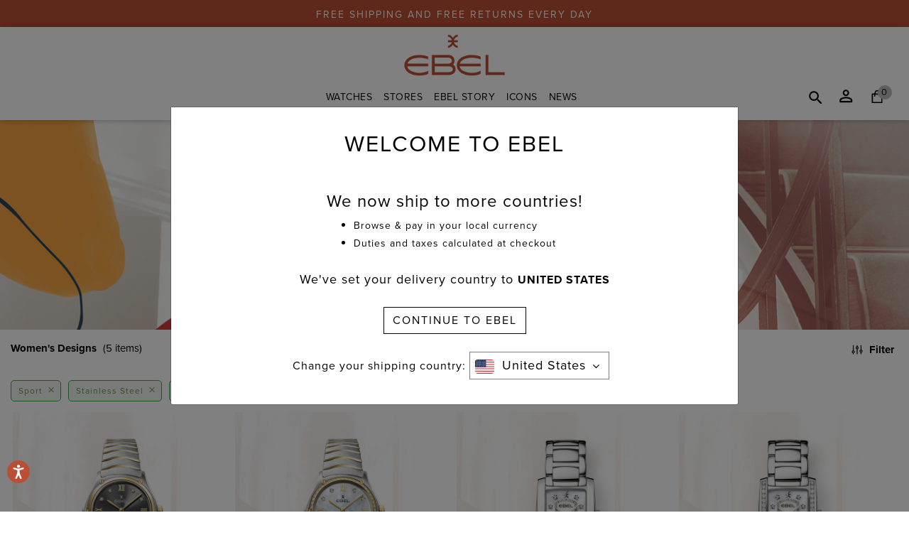

--- FILE ---
content_type: text/html;charset=UTF-8
request_url: https://www.ebel.com/us/en/explore-watches/womens-designs/?pmin=2%2C500.00&pmax=10%2C000.00&prefn1=material&prefv1=steel%20%26%20yellow%20gold%7CStainless%20Steel&prefn2=style&prefv2=sport%7Cjewelry%7CCocktail
body_size: 15613
content:
<!DOCTYPE html>
<html lang="en">
<head>
<meta charset=UTF-8>

<meta http-equiv="x-ua-compatible" content="ie=edge">

<meta name="viewport" content="width=device-width, initial-scale=1">

    
    <!-- OneTrust Cookies Consent Notice start for www.ebel.com -->

<script src="https://cdn.cookielaw.org/scripttemplates/otSDKStub.js"  type="text/javascript" charset="UTF-8" data-domain-script="8ca21ecc-3b55-403c-9753-979da1942e10" ></script>
<script type="text/javascript">
function OptanonWrapper() { }
</script>
<!-- OneTrust Cookies Consent Notice end for www.ebel.com -->









<script>
	var dataLayer = undefined;
	var pageDataGTM = undefined;
	var checkoutDataLayer= undefined;
</script>

  <title>Sites-EbelUS-Site</title>


<meta name="description" content="Ebel US"/>
<meta name="keywords" content="Ebel US"/>
<link rel="stylesheet" href="/on/demandware.static/Sites-EbelUS-Site/-/en_US/v1768772864102/css/global.css" />



 
    <script defer type="text/javascript" src="/on/demandware.static/Sites-EbelUS-Site/-/en_US/v1768772864102/js/EswHooks.js"></script>
    <link rel="stylesheet" href="/on/demandware.static/Sites-EbelUS-Site/-/en_US/v1768772864102/css/EswCss.css" />



    <link rel="stylesheet" href="/on/demandware.static/Sites-EbelUS-Site/-/en_US/v1768772864102/css/search.css" />



    <meta name="google-site-verification" content="0Ta2ctbCqiC6eT46ZHJB-pE_H0mWKpB3pWXMSsm93H4" />


<link href="/on/demandware.static/Sites-EbelUS-Site/-/default/dw7ba847c0/images/favicons/favicon.ico" rel="shortcut icon" />
<link rel="apple-touch-icon-precomposed" href="/on/demandware.static/Sites-EbelUS-Site/-/default/dw19c85968/images/favicons/favicon-64.ico" sizes="64x64" />
<link rel="apple-touch-icon-precomposed" href="/on/demandware.static/Sites-EbelUS-Site/-/default/dw17a0ef30/images/favicons/favicon-152.ico" sizes="152x152" />
<link rel="apple-touch-icon-precomposed" href="/on/demandware.static/Sites-EbelUS-Site/-/default/dwc6f0b29d/images/favicons/favicon-144.ico" sizes="144x144" />
<link rel="apple-touch-icon-precomposed" href="/on/demandware.static/Sites-EbelUS-Site/-/default/dwb6e47a2e/images/favicons/favicon-120.ico" sizes="120x120" />
<link rel="apple-touch-icon-precomposed" href="/on/demandware.static/Sites-EbelUS-Site/-/default/dw33417e32/images/favicons/favicon-72.ico" sizes="72x72" />
<link rel="apple-touch-icon-precomposed" href="/on/demandware.static/Sites-EbelUS-Site/-/default/dw83bca5e7/images/favicons/favicon-114.ico" sizes="114x114" />




	<script>
	  var _affirm_config = { 
	    public_api_key:  "7FG618JIAEN61R22",
	    script:          "https://cdn1.affirm.com/js/v2/affirm.js",
	    session_id:		 "THZkgjbilBJQoIQ7INrAJKdUBvLLm3xREGk="	
	  };
	  (function(l,g,m,e,a,f,b){var d,c=l[m]||{},h=document.createElement(f),n=document.getElementsByTagName(f)[0],k=function(a,b,c){return function(){a[b]._.push([c,arguments])}};c[e]=k(c,e,"set");d=c[e];c[a]={};c[a]._=[];d._=[];c[a][b]=k(c,a,b);a=0;for(b="set add save post open empty reset on off trigger ready setProduct".split(" ");a<b.length;a++)d[b[a]]=k(c,e,b[a]);a=0;for(b=["get","token","url","items"];a<b.length;a++)d[b[a]]=function(){};h.async=!0;h.src=g[f];n.parentNode.insertBefore(h,n);delete g[f];d(g);l[m]=c})(window,_affirm_config,"affirm","checkout","ui","script","ready");
	</script>
	<link href="/on/demandware.static/Sites-EbelUS-Site/-/en_US/v1768772864102/css/affirmstyle.css" type="text/css" rel="stylesheet" />


<div data-url-path-gtm="/us/en/">
	
		 


<script>
    dataLayer = window.dataLayer = window.dataLayer || [];
    pageDataGTM = {};
    checkoutDataLayer = [];
    var gtm_PageType = 'Product Listing Page';
    pageDataGTM = {
        'tenant': 'Ebel US',
        'language': 'en',
        'loginStatus': 'Guest',
        'pageType': 'Product Listing Page',
        'primarySiteSection': '', 
        'secondarySiteSection': '',
        'tertiarySiteSection': '', 
        'searchTerm': '', 
        'searchCount': '',
        'customerStatus': 'New',
        'customerID': '',
        'referralUrl': '',
        'pageUrl': '/on/demandware.store/Sites-EbelUS-Site/en_US/search-show',
        'Page': 'Product Listing Page',
        'googleAnalyticsParameters': '',
        'departmentCategoryName': '',
        'customerIPAddressLocation': 'US',
        'rakutenAllowedCountries': '',
        'runningABTest': ''
        
        // Custom: Added country dimension on the the base of ESW enabled
        
         
            ,'country': 'false' ? 'null' : ''
        
        
        
    };
    
    if (pageDataGTM != undefined && pageDataGTM) {
        dataLayer.push({ pageData: pageDataGTM});
    }
    
    

    

    
    
    

    
    
    
</script>

	
</div>



	<link rel="canonical" href="https://www.ebel.com/us/en/explore-watches/womens-designs/"/>
	











  
  <link rel="stylesheet" href="https://use.typekit.net/cgg4yfy.css">
  
  
    <script src="https://www.google.com/recaptcha/api.js"></script>
  
<script type="text/javascript">//<!--
/* <![CDATA[ (head-active_data.js) */
var dw = (window.dw || {});
dw.ac = {
    _analytics: null,
    _events: [],
    _category: "",
    _searchData: "",
    _anact: "",
    _anact_nohit_tag: "",
    _analytics_enabled: "true",
    _timeZone: "Etc/UTC",
    _capture: function(configs) {
        if (Object.prototype.toString.call(configs) === "[object Array]") {
            configs.forEach(captureObject);
            return;
        }
        dw.ac._events.push(configs);
    },
	capture: function() { 
		dw.ac._capture(arguments);
		// send to CQ as well:
		if (window.CQuotient) {
			window.CQuotient.trackEventsFromAC(arguments);
		}
	},
    EV_PRD_SEARCHHIT: "searchhit",
    EV_PRD_DETAIL: "detail",
    EV_PRD_RECOMMENDATION: "recommendation",
    EV_PRD_SETPRODUCT: "setproduct",
    applyContext: function(context) {
        if (typeof context === "object" && context.hasOwnProperty("category")) {
        	dw.ac._category = context.category;
        }
        if (typeof context === "object" && context.hasOwnProperty("searchData")) {
        	dw.ac._searchData = context.searchData;
        }
    },
    setDWAnalytics: function(analytics) {
        dw.ac._analytics = analytics;
    },
    eventsIsEmpty: function() {
        return 0 == dw.ac._events.length;
    }
};
/* ]]> */
// -->
</script>
<script type="text/javascript">//<!--
/* <![CDATA[ (head-cquotient.js) */
var CQuotient = window.CQuotient = {};
CQuotient.clientId = 'bdkz-EbelUS';
CQuotient.realm = 'BDKZ';
CQuotient.siteId = 'EbelUS';
CQuotient.instanceType = 'prd';
CQuotient.locale = 'en_US';
CQuotient.fbPixelId = '__UNKNOWN__';
CQuotient.activities = [];
CQuotient.cqcid='';
CQuotient.cquid='';
CQuotient.cqeid='';
CQuotient.cqlid='';
CQuotient.apiHost='api.cquotient.com';
/* Turn this on to test against Staging Einstein */
/* CQuotient.useTest= true; */
CQuotient.useTest = ('true' === 'false');
CQuotient.initFromCookies = function () {
	var ca = document.cookie.split(';');
	for(var i=0;i < ca.length;i++) {
	  var c = ca[i];
	  while (c.charAt(0)==' ') c = c.substring(1,c.length);
	  if (c.indexOf('cqcid=') == 0) {
		CQuotient.cqcid=c.substring('cqcid='.length,c.length);
	  } else if (c.indexOf('cquid=') == 0) {
		  var value = c.substring('cquid='.length,c.length);
		  if (value) {
		  	var split_value = value.split("|", 3);
		  	if (split_value.length > 0) {
			  CQuotient.cquid=split_value[0];
		  	}
		  	if (split_value.length > 1) {
			  CQuotient.cqeid=split_value[1];
		  	}
		  	if (split_value.length > 2) {
			  CQuotient.cqlid=split_value[2];
		  	}
		  }
	  }
	}
}
CQuotient.getCQCookieId = function () {
	if(window.CQuotient.cqcid == '')
		window.CQuotient.initFromCookies();
	return window.CQuotient.cqcid;
};
CQuotient.getCQUserId = function () {
	if(window.CQuotient.cquid == '')
		window.CQuotient.initFromCookies();
	return window.CQuotient.cquid;
};
CQuotient.getCQHashedEmail = function () {
	if(window.CQuotient.cqeid == '')
		window.CQuotient.initFromCookies();
	return window.CQuotient.cqeid;
};
CQuotient.getCQHashedLogin = function () {
	if(window.CQuotient.cqlid == '')
		window.CQuotient.initFromCookies();
	return window.CQuotient.cqlid;
};
CQuotient.trackEventsFromAC = function (/* Object or Array */ events) {
try {
	if (Object.prototype.toString.call(events) === "[object Array]") {
		events.forEach(_trackASingleCQEvent);
	} else {
		CQuotient._trackASingleCQEvent(events);
	}
} catch(err) {}
};
CQuotient._trackASingleCQEvent = function ( /* Object */ event) {
	if (event && event.id) {
		if (event.type === dw.ac.EV_PRD_DETAIL) {
			CQuotient.trackViewProduct( {id:'', alt_id: event.id, type: 'raw_sku'} );
		} // not handling the other dw.ac.* events currently
	}
};
CQuotient.trackViewProduct = function(/* Object */ cqParamData){
	var cq_params = {};
	cq_params.cookieId = CQuotient.getCQCookieId();
	cq_params.userId = CQuotient.getCQUserId();
	cq_params.emailId = CQuotient.getCQHashedEmail();
	cq_params.loginId = CQuotient.getCQHashedLogin();
	cq_params.product = cqParamData.product;
	cq_params.realm = cqParamData.realm;
	cq_params.siteId = cqParamData.siteId;
	cq_params.instanceType = cqParamData.instanceType;
	cq_params.locale = CQuotient.locale;
	
	if(CQuotient.sendActivity) {
		CQuotient.sendActivity(CQuotient.clientId, 'viewProduct', cq_params);
	} else {
		CQuotient.activities.push({activityType: 'viewProduct', parameters: cq_params});
	}
};
/* ]]> */
// -->
</script>
<!-- Demandware Apple Pay -->

<style type="text/css">ISAPPLEPAY{display:inline}.dw-apple-pay-button,.dw-apple-pay-button:hover,.dw-apple-pay-button:active{background-color:black;background-image:-webkit-named-image(apple-pay-logo-white);background-position:50% 50%;background-repeat:no-repeat;background-size:75% 60%;border-radius:5px;border:1px solid black;box-sizing:border-box;margin:5px auto;min-height:30px;min-width:100px;padding:0}
.dw-apple-pay-button:after{content:'Apple Pay';visibility:hidden}.dw-apple-pay-button.dw-apple-pay-logo-white{background-color:white;border-color:white;background-image:-webkit-named-image(apple-pay-logo-black);color:black}.dw-apple-pay-button.dw-apple-pay-logo-white.dw-apple-pay-border{border-color:black}</style>




</head>
<body>

<div id="skip-to-content"><a href="#mainContent">Skip to main content</a></div>
<div class="page" data-action="Search-Show" data-querystring="cgid=womens-designs&amp;pmax=10%2C000.00&amp;pmin=2%2C500.00&amp;prefn1=material&amp;prefn2=style&amp;prefv1=steel%20%26%20yellow%20gold%7CStainless%20Steel&amp;prefv2=sport%7Cjewelry%7CCocktail" >


	 


	
 
  
  <div class="header-banner slide-up">
    <div class="container-fluid">
      <div class="row">
        <div class="col-12">
          <div class="content">
            <div class="html-slot-container">
              
                <style>

.header-banner.slide-up {
  min-height: 38px;
  height: 38px;
}

</style>

FREE SHIPPING AND FREE RETURNS EVERY DAY
              
            </div>
          </div>
        </div>
      </div>
      </div>
    </div>
 
	
<header class="new-header ebl-header-sec">
    
    
        





    
    
    <nav>
        <div class="sticky-header-wrapper">
            <div class="sticky-header-placeholder"></div>
            <div class="header-menu-wrapper non-sticky">
                <div class="header-wrapper">
                    <div class="container-fluid px-0">
                    <div class="row overlay"></div>
                        <div class="row header-container m-0">
                            
                            <div class="col-12 col-md-12 navbar-header header-logo text-center d-none d-lg-block">
                                <div class="d-none d-lg-inline-block logo-ebl-box header-logo-ebl">
                                
	 


	<div class="html-slot-container">
	
		
			<p><a class="logo-link" href="https://www.ebel.com/us/en/home"><img alt="" src="https://www.ebel.com/on/demandware.static/-/Sites/default/dwcd2a10fa/images/logo/EBEL_logo_2020_THICKER_no_BMF_RGB_OK.jpg" title="" /></a></p>

<script>
document.querySelector('head').insertAdjacentHTML("beforeend",'<link rel="shortcut icon" href="/on/demandware.static/Sites-EbelUS-Site/-/default/dw266ee6e2/images/favicons/favicon.ico" type="image/x-icon">');
</script>
		
	
</div>
 
	
                                </div>
                                
                                <div class="d-none">
                                    
                                    



<div class="selectors selector-container headerDropdown">





</div>



                                
                                </div>
                                
                                <button class="navbar-toggler-custom navbar-toggler d-lg-none"
                                    role="tab" type="button" aria-controls="sg-navbar-collapse"
                                    aria-expanded="false">
                                    <i class="fa fa-bars"></i> 
                                    <span class="menu-text d-md-inline-block d-lg-none">
                                        MENU
                                    </span>
                                </button>
                            </div>
                            

                            
                           <div class="col-3 col-md-2 navbar-header header-logo text-left">
                                
                                <div class="d-none">
                                    
                                    



<div class="selectors selector-container headerDropdown">





</div>



                                
                                </div>
                                
                                <button class="navbar-toggler-custom navbar-toggler d-lg-none"
                                    role="tab" type="button" aria-controls="sg-navbar-collapse"
                                    aria-expanded="false">
                                    <i class="fa fa-bars"></i> 
                                    <span class="menu-text d-md-inline-block d-lg-none">
                                        MENU
                                    </span>
                                </button>
                            </div>
                            
                            <div class="col-6 col-md-8 p-0 justify-content-center main-menu desktop-menu">
                                <div class="d-none d-lg-inline-block">
                                    <nav class="navbar movado-desktop-header navbar-expand-lg bg-inverse col-12">
  <div class="close-menu clearfix hidden-lg-up">
    <a class="back" href="#" role="button">
      <span class="caret-left"></span>
      BACK
    </a>
    <a class="close-button" href="#" role="button">
      CLOSE
      <span class="close-icon"></span>
    </a>
  </div>
  <div class="menu-group" aria-label="Main menu" role="navigation">
    <ul class="nav navbar-nav" role="menu">
      
        
          
            
            <li class="nav-item sub-dropdown dropdown gtm-customEvent" data-gtm-tracking='{}'>
              <a href="/us/en/explore-watches/" id="explore-watches" class="nav-link dropdown-toggle" role="button" data-toggle="dropdown" aria-haspopup="true" aria-expanded="false">
                Watches
              </a>
             
             
              
              
<div class="dropdown-menu" data-disablesubcategories="false" role="menu" aria-hidden="true">
    
    
    
    <div class="menu-content movado-header-dropdown">
        <div class="menu-pane">
            <ul>
              
                
                  <li class="dropdown-item gtm-customEvent" role="menuitem" data-gtm-tracking='{}'>
                    <a href="/us/en/explore-watches/collections/" role="button" class="dropdown-link" >Collections</a>
                  </li>
                
              
                
                  <li class="dropdown-item gtm-customEvent" role="menuitem" data-gtm-tracking='{}'>
                    <a href="/us/en/explore-watches/womens-designs/" role="button" class="dropdown-link" >Women's Designs</a>
                  </li>
                
              
                
                  <li class="dropdown-item gtm-customEvent" role="menuitem" data-gtm-tracking='{}'>
                    <a href="/us/en/explore-watches/mens-designs/" role="button" class="dropdown-link" >Men's Designs</a>
                  </li>
                
              
                
                  <li class="dropdown-item gtm-customEvent" role="menuitem" data-gtm-tracking='{}'>
                    <a href="/us/en/explore-watches/new-arrivals/" role="button" class="dropdown-link" >Novelties</a>
                  </li>
                
              
                
                  <li class="dropdown-item gtm-customEvent" role="menuitem" data-gtm-tracking='{}'>
                    <a href="/us/en/explore-watches/shop-all-watches/" role="button" class="dropdown-link" >All Watches</a>
                  </li>
                
              
                
                  <li class="dropdown-item gtm-customEvent" role="menuitem" data-gtm-tracking='{}'>
                    <a href="/us/en/explore-watches/news-brochure/" role="button" class="dropdown-link" >EBEL Brochure</a>
                  </li>
                
              
            </ul>
            
              
            
              
            
              
            
              
            
              
            
              
            
        </div>
        <div class="submenu-recommendations w-75" data-recomendationcategory="explore-watches">
            
	 

	
        </div>
    </div>
  
</div>
            </li>
          
        
          
            
            <li class="nav-item sub-dropdown dropdown gtm-customEvent" data-gtm-tracking='{}'>
              <a href="https://www.ebel.com/us/en/stores-find?showMap=true&amp;amp;horizontalView=true&amp;amp;isForm=true" id="store-locator" class="nav-link dropdown-toggle" role="button" data-toggle="dropdown" aria-haspopup="true" aria-expanded="false">
                Stores
              </a>
             
             
              
              
<div class="dropdown-menu" data-disablesubcategories="true" role="menu" aria-hidden="true">
    
    
    <div class="shop-by-collection-slide">
        <div class="featured-promotion gtm-customEvent" data-gtm-tracking='{}'>
            
        </div>
    </div>
    
    
    
</div>
            </li>
          
        
          
            
            <li class="nav-item sub-dropdown dropdown gtm-customEvent" data-gtm-tracking='{}'>
              <a href="/us/en/the-story/" id="the-story" class="nav-link dropdown-toggle" role="button" data-toggle="dropdown" aria-haspopup="true" aria-expanded="false">
                EBEL Story
              </a>
             
             
              
              
<div class="dropdown-menu" data-disablesubcategories="false" role="menu" aria-hidden="true">
    
    
    
    <div class="menu-content movado-header-dropdown">
        <div class="menu-pane">
            <ul>
              
                
                  <li class="dropdown-item gtm-customEvent" role="menuitem" data-gtm-tracking='{}'>
                    <a href="https://www.ebel.com/us/en/the-story/" role="button" class="dropdown-link" >The Story of EBEL</a>
                  </li>
                
              
                
                  <li class="dropdown-item gtm-customEvent" role="menuitem" data-gtm-tracking='{}'>
                    <a href="/us/en/the-story/la-maison-ebel/" role="button" class="dropdown-link" >La Maison EBEL</a>
                  </li>
                
              
            </ul>
            
              
            
              
            
        </div>
        <div class="submenu-recommendations w-75" data-recomendationcategory="the-story">
            
	 

	
        </div>
    </div>
  
</div>
            </li>
          
        
          
            
            <li class="nav-item sub-dropdown dropdown gtm-customEvent" data-gtm-tracking='{}'>
              <a href="https://www.ebel.com/us/en/explore-watches/collections/" id="ebel-icons" class="nav-link dropdown-toggle" role="button" data-toggle="dropdown" aria-haspopup="true" aria-expanded="false">
                ICONS
              </a>
             
             
              
              
<div class="dropdown-menu" data-disablesubcategories="false" role="menu" aria-hidden="true">
    
    
    
    <div class="menu-content movado-header-dropdown">
        <div class="menu-pane">
            <ul>
              
                
                  <li class="dropdown-item gtm-customEvent" role="menuitem" data-gtm-tracking='{}'>
                    <a href="https://www.ebel.com/us/en/ebel-sport-classic/" role="button" class="dropdown-link" >EBEL Sport Classic</a>
                  </li>
                
              
                
                  <li class="dropdown-item gtm-customEvent" role="menuitem" data-gtm-tracking='{}'>
                    <a href="https://www.ebel.com/us/en/collections/ebel-1911/" role="button" class="dropdown-link" >EBEL 1911</a>
                  </li>
                
              
            </ul>
            
              
            
              
            
        </div>
        <div class="submenu-recommendations w-75" data-recomendationcategory="ebel-icons">
            
	 

	
        </div>
    </div>
  
</div>
            </li>
          
        
          
            
            <li class="nav-item sub-dropdown dropdown gtm-customEvent" data-gtm-tracking='{}'>
              <a href="https://www.ebel.com/us/en/news-collection/news-1911-globe/" id="news-collection" class="nav-link dropdown-toggle" role="button" data-toggle="dropdown" aria-haspopup="true" aria-expanded="false">
                News
              </a>
             
             
              
              
<div class="dropdown-menu" data-disablesubcategories="true" role="menu" aria-hidden="true">
    
    
    <div class="shop-by-collection-slide">
        <div class="featured-promotion gtm-customEvent" data-gtm-tracking='{}'>
            
                <p class="gtm-collections ga-collections" ><a href="/us/en/news-collection/news-1911-globe/"><img class="ga-collection-image" alt="EBEL 1911 Globe" src="https://www.ebel.com/on/demandware.static/-/Sites-ebel-us-storefront/default/dwacaba680/EBEL_1911_Globe_Blue_1216692_Thumb_Image_200x200px_HR.jpg" loading="lazy" title="EBEL 1911 Globe" /><span>EBEL 1911 Globe</span> </a></p>
            
                <p class="gtm-collections ga-collections" ><a href="/us/en/news-collection/news-1911-chronograph-ice-blue/"><img class="ga-collection-image" alt="EBEL 1911 Chronograph Ice Blue" src="https://www.ebel.com/on/demandware.static/-/Sites-ebel-us-storefront/default/dw251bba91/EBEL_1911_Chrono_Ice_Blue_1216680_News_Thumb_Image_200x200px_HR.jpg" loading="lazy" title="EBEL 1911 Chronograph Ice Blue" /><span>EBEL 1911 Chronograph Ice Blue</span> </a></p>
            
                <p class="gtm-collections ga-collections" ><a href="/us/en/news-collection/news-sport-classic-white-silver/"><img class="ga-collection-image" alt="EBEL Sport Classic White Silver" src="https://www.ebel.com/on/demandware.static/-/Sites-ebel-us-storefront/default/dwdede8c44/EBEL_SC_White_Silver_1216700_News_Thumb_Image_200x200px_HR.jpg" loading="lazy" title="EBEL Sport Classic White Silver" /><span>EBEL Sport Classic White Silver</span> </a></p>
            
                <p class="gtm-collections ga-collections" ><a href="/us/en/news-collection/news-radiant-grey/"><img class="ga-collection-image" alt="EBEL Sport Classic Radiant Grey" src="https://www.ebel.com/on/demandware.static/-/Sites-ebel-us-storefront/default/dwaf457cf8/EBEL_SS24_News_Thumb_Images_ESC_Radiant_Grey_200x200px_HR.jpg" loading="lazy" title="EBEL Sport Classic Radiant Grey" /><span>EBEL Sport Classic Radiant Grey</span> </a></p>
            
                <p class="gtm-collections ga-collections" ><a href="/us/en/news-collection/ebel-tennis-limited-edition/"><img class="ga-collection-image" alt="EBEL Sport Classic Limited Edition" src="https://www.ebel.com/on/demandware.static/-/Sites-ebel-us-storefront/default/dwfa21040a/EBEL_SS24_News_Thumb_Images_ESC_Tennis_LTD_200x200px_HR.jpg" loading="lazy" title="EBEL Sport Classic Limited Edition" /><span>EBEL Sport Classic Limited Edition</span> </a></p>
            
                <p class="gtm-collections ga-collections" ><a href="/us/en/news-collection/1911-turquoise/"><img class="ga-collection-image" alt="EBEL 1911 Deep Turquoise" src="https://www.ebel.com/on/demandware.static/-/Sites-ebel-us-storefront/default/dwa7fd4b4b/EBEL_SS24_News_Thumb_Image_1911_Deep_Turquoise_200x200px_HR.jpg" loading="lazy" title="EBEL 1911 Deep Turquoise" /><span>EBEL 1911 Deep Turquoise</span> </a></p>
            
                <p class="gtm-collections ga-collections" ><a href="/us/en/news-collection/news-1911-chrono/"><img class="ga-collection-image" alt="EBEL 1911 Chronograph" src="https://www.ebel.com/on/demandware.static/-/Sites-ebel-us-storefront/default/dw752f01b5/EBEL_News_Thumb_Image_1911_Chrono_1216618_200x200px_HR.jpg" loading="lazy" title="EBEL 1911 Chronograph" /><span>EBEL 1911 Chronograph</span> </a></p>
            
                <p class="gtm-collections ga-collections" ><a href="/us/en/news-collection/lady-turquoise/"><img class="ga-collection-image" alt="EBEL Sport Classic Lady Turquoise" src="https://www.ebel.com/on/demandware.static/-/Sites-ebel-us-storefront/default/dw85c7cdea/EBEL_News_Thumb_Image_SC_Turquoise_1216599_200x200px_HR.jpg" loading="lazy" title="EBEL Sport Classic Lady Turquoise" /><span>EBEL Sport Classic Lady Turquoise</span> </a></p>
            
                <p class="gtm-collections ga-collections" ><a href="/us/en/news-collection/luscious-red/"><img class="ga-collection-image" alt="EBEL Sport Classic Luscious Red" src="https://www.ebel.com/on/demandware.static/-/Sites-ebel-us-storefront/default/dwb3df9618/EBEL_News_Thumb_Image_SC_Luscious_Red_200x200px_HR.jpg" loading="lazy" title="EBEL Sport Classic Luscious Red" /><span>EBEL Sport Classic Luscious Red</span> </a></p>
            
                <p class="gtm-collections ga-collections" ><a href="/us/en/news-collection/ebel-sport-classic-henna/"><img class="ga-collection-image" alt="EBEL Sport Classic Henna" src="https://www.ebel.com/on/demandware.static/-/Sites-ebel-us-storefront/default/dwf69e9a5f/EBEL_News_Thumb_Image_1216563_SC_Henna_200x200px_HR.jpg" loading="lazy" title="EBEL Sport Classic Henna" /><span>EBEL Sport Classic Henna</span> </a></p>
            
                <p class="gtm-collections ga-collections" ><a href="/us/en/news-collection/ebel-tranquil-blue/"><img class="ga-collection-image" alt="EBEL Sport Classic Tranquil Blue" src="https://www.ebel.com/on/demandware.static/-/Sites-ebel-us-storefront/default/dw37f87797/EBEL_News_Thumb_Image_SC_Tranquil_Blue_1216598_200x200px_HR.jpg" loading="lazy" title="EBEL Sport Classic Tranquil Blue" /><span>EBEL Sport Classic Tranquil Blue</span> </a></p>
            
                <p class="gtm-collections ga-collections" ><a href="/us/en/news-collection/sport-classic-stardust/"><img class="ga-collection-image" alt="EBEL Sport Classic Stardust" src="https://www.ebel.com/on/demandware.static/-/Sites-ebel-us-storefront/default/dwc41cdbcb/EBEL_News_Thumb_Image_1216563_SC_Stardust_200x200px_HR_B.jpg" loading="lazy" title="EBEL Sport Classic Stardust" /><span>EBEL Sport Classic Stardust</span> </a></p>
            
                <p class="gtm-collections ga-collections" ><a href="/us/en/news-collection/1911-grande/"><img class="ga-collection-image" alt="EBEL 1911 Grande" src="https://www.ebel.com/on/demandware.static/-/Sites-ebel-us-storefront/default/dwff84ad60/EBEL_News_Thumb_Image_1911_1216578_1216579_Grande_SS_200x200px_HR.jpg" loading="lazy" title="EBEL 1911 Grande" /><span>EBEL 1911 Grande</span> </a></p>
            
                <p class="gtm-collections ga-collections" ><a href="/us/en/news-collection/1911-ocher/"><img class="ga-collection-image" alt="EBEL 1911 Ocher" src="https://www.ebel.com/on/demandware.static/-/Sites-ebel-us-storefront/default/dw3fc09b5d/EBEL_News_Thumb_Image_1911_1216581_Ocher_200x200px_HR.jpg" loading="lazy" title="EBEL 1911 Ocher" /><span>EBEL 1911 Ocher</span> </a></p>
            
                <p class="gtm-collections ga-collections" ><a href="/us/en/news-collection/natural-stones/"><img class="ga-collection-image" alt="EBEL Sport Classic Natural Stones" src="https://www.ebel.com/on/demandware.static/-/Sites-ebel-us-storefront/default/dw8cc1a7c7/EBEL_News_Thumb_Image_SC_Natural_Stones_200x200px_HR.jpg" loading="lazy" title="EBEL Sport Classic Natural Stones" /><span>EBEL Sport Classic Natural Stones</span> </a></p>
            
                <p class="gtm-collections ga-collections" ><a href="/us/en/news-collection/news-kuwait/"><img class="ga-collection-image" alt="EBEL Boutique, Kuwait" src="https://www.ebel.com/on/demandware.static/-/Sites-ebel-us-storefront/default/dw54a65148/EBEL_Digital_Thumb_Image_Kuwait_News_Webpage_200x200px_HR.jpg" loading="lazy" title="EBEL Boutique, Kuwait" /><span>EBEL Boutique, Kuwait</span> </a></p>
            
                <p class="gtm-collections ga-collections" ><a href="/us/en/news-collection/news-beige-green-2021-1/"><img class="ga-collection-image" alt="Nature's Green, Beige" src="https://www.ebel.com/on/demandware.static/-/Sites-ebel-us-storefront/default/dwdb7b9aad/EBEL_Digital_Thumb_Images_News_Webpage_200x200px_HR_7.jpg" loading="lazy" title="Nature's Green, Beige" /><span>Nature's Green, Beige</span> </a></p>
            
                <p class="gtm-collections ga-collections" ><a href="/us/en/news-collection/roman-numerals-1/"><img class="ga-collection-image" alt="Elegance is Eternal" src="https://www.ebel.com/on/demandware.static/-/Sites-ebel-us-storefront/default/dw6038c2e6/EBEL_Digital_Thumb_Images_News_Webpage_200x200px_HR_6.jpg" loading="lazy" title="Elegance is Eternal" /><span>Elegance is Eternal</span> </a></p>
            
        </div>
    </div>
    
    
    
</div>
            </li>
          
        
      
      

  <li class="mt-4 nav-item mobile-login  d-lg-none" role="menuitem">
    <a href="https://www.ebel.com/us/en/login" class="nav-link">
      <i class="fa login" aria-hidden="true"></i>
      <span class="user-message">Login | Register</span>
    </a>
  </li>
  <li class="nav-item my-stores d-lg-none" role="menuitem">
    <a href="https://www.ebel.com/us/en/stores-find" class="nav-link">
      <i class="fa stores-icon" aria-hidden="true"></i>
      <span class="user-message">Stores</span>
    </a>
  </li>
  <li class="nav-item my-wishlist d-lg-none" role="menuitem">
    <a href="https://www.ebel.com/us/en/wishlist" class="nav-link">
      <i class="fa whishlist-icon" aria-hidden="true"></i>
      <span class="user-message">Wishlist</span>
    </a>
  </li>



      <li class="country-selector-mobile">
   
	 

	
</li>
    </ul> 
  </div>
</nav>
                                </div>
                                <div class="d-block text-center d-lg-none logo-ebl-box header-logo-ebl">
                                    
	 


	<div class="html-slot-container">
	
		
			<p><a class="logo-link" href="https://www.ebel.com/us/en/home"><img alt="" src="https://www.ebel.com/on/demandware.static/-/Sites/default/dwcd2a10fa/images/logo/EBEL_logo_2020_THICKER_no_BMF_RGB_OK.jpg" title="" /></a></p>

<script>
document.querySelector('head').insertAdjacentHTML("beforeend",'<link rel="shortcut icon" href="/on/demandware.static/Sites-EbelUS-Site/-/default/dw266ee6e2/images/favicons/favicon.ico" type="image/x-icon">');
</script>
		
	
</div>
 
	
                                </div>
                            </div>
                            <div class="col-3 col-md-2 justify-content-end right">
                                <a href="javascript:void(0);" class="search-icon header-icon" tabindex="0" aria-label="Search" role="search"></a>
                                <div class="hidden-md-down  navbar-header account-wrapper search">
                                    

  <div class="user user-not-login hidden-md-down" tabindex="0" aria-label="dropdownMenu Account" role="button">
    <i class="user-icon" aria-hidden="true"></i>
    <div class="popover popover-bottom">
      <a class="btn btn-outline-dark" tabindex="0" href="https://www.ebel.com/us/en/login">Login</a>
    </div>
  </div>


                                </div>
                                
                                
                                    <div class="minicart" data-action-url="/on/demandware.store/Sites-EbelUS-Site/en_US/Cart-MiniCartShow">
                                        <div class="minicart-total hide-link-med">
    <a class="minicart-link header-icon m-0" href="https://www.ebel.com/us/en/shopping-bag" title="View Cart">
        <span class="minicart-quantity">
            0
        </span>
    </a>
</div>

<div class="minicart-total hide-no-link">
    <i class="minicart-icon fa fa-shopping-bag"></i>
    <span class="minicart-quantity">
        0
    </span>
</div>
<div class="popover popover-bottom"></div>

                                    </div>
                                
                            </div>
                        </div>

                        <div class="desktop-search pb-md-4 show w-100">
                            <div class="row justify-content-center">
                                <div class="col-md-3 hidden-md-down">
                                    
	 


	<div class="html-slot-container">
	
		
			<p><a class="logo-link" href="https://www.ebel.com/us/en/home"><img alt="" src="https://www.ebel.com/on/demandware.static/-/Sites/default/dwcd2a10fa/images/logo/EBEL_logo_2020_THICKER_no_BMF_RGB_OK.jpg" title="" /></a></p>

<script>
document.querySelector('head').insertAdjacentHTML("beforeend",'<link rel="shortcut icon" href="/on/demandware.static/Sites-EbelUS-Site/-/default/dw266ee6e2/images/favicons/favicon.ico" type="image/x-icon">');
</script>
		
	
</div>
 
	
                                </div>
                                <div class="col-sm-9 col-lg-6 m-0 p-md-0">
                                    <form role="search" action="/us/en/search" method="get" name="simpleSearch">
                                        <button class="fa fa-search gtm-customEvent d-none" type="submit" data-gtm-tracking='{"event": "dataTrack","eventCategory": "Search CTA","eventAction": "Click","eventLabel": "https://www.ebel.com/on/demandware.store/Sites-EbelUS-Site/en_US/Search-Show?cgid=womens-designs&amp;pmin=2%2C500.00&amp;pmax=10%2C000.00&amp;prefn1=material&amp;prefv1=steel%20%26%20yellow%20gold%7CStainless%20Steel&amp;prefn2=style&amp;prefv2=sport%7Cjewelry%7CCocktail"}'>
                                            <span class="sr-only">"Search"</span>
                                        </button>
                                        <input class="form-control search-field header-search-field"
                                            type="search" name="q"
                                            title="Enter search keywords"
                                            value=""
                                            placeholder="Enter search keywords"
                                            autocomplete="off"
                                            data-query-threshold="3.0" />
                                        <div class="suggestions-wrapper" data-url="/on/demandware.store/Sites-EbelUS-Site/en_US/SearchServices-GetSuggestions?q="></div>
                                        <input type="hidden" value="en_US" name="lang" />
                                        <a href="javascript:void(0);" class="search-close search-close-mobile hidden-lg-up"></a>
                                    </form>
                                    <div class="row search-recomendation justify-content-center">
                                        <div class="col-12">
                                            <div class="search-suggestions">
                                                <div>
	 

	</div>
                                                <div>
	 

	</div>
                                            </div>
                                        </div>
                                    </div>
                                    
                                </div>
                                <div class="col-md-3 text-right hidden-md-down">
                                    <a href="javascript:void(0);" class="search-close">Close</a>
                                </div>
                            </div>

                        </div>
                    </div>
                </div>
            </div>

            <div class="main-menu navbar-toggleable-sm mobile-menu menu-toggleable-left multilevel-dropdown d-inline-block d-lg-none" id="sg-navbar-collapse">
                <div class="container">
                    <div class="row">
                        <nav class="navbar movado-desktop-header navbar-expand-lg bg-inverse col-12">
  <div class="close-menu clearfix hidden-lg-up">
    <a class="back" href="#" role="button">
      <span class="caret-left"></span>
      BACK
    </a>
    <a class="close-button" href="#" role="button">
      CLOSE
      <span class="close-icon"></span>
    </a>
  </div>
  <div class="menu-group" aria-label="Main menu" role="navigation">
    <ul class="nav navbar-nav" role="menu">
      
        
          
            
            <li class="nav-item sub-dropdown dropdown gtm-customEvent" data-gtm-tracking='{}'>
              <a href="/us/en/explore-watches/" id="explore-watches" class="nav-link dropdown-toggle" role="button" data-toggle="dropdown" aria-haspopup="true" aria-expanded="false">
                Watches
              </a>
             
             
              
              
<div class="dropdown-menu" data-disablesubcategories="false" role="menu" aria-hidden="true">
    
    
    
    <div class="menu-content movado-header-dropdown">
        <div class="menu-pane">
            <ul>
              
                
                  <li class="dropdown-item gtm-customEvent" role="menuitem" data-gtm-tracking='{}'>
                    <a href="/us/en/explore-watches/collections/" role="button" class="dropdown-link" >Collections</a>
                  </li>
                
              
                
                  <li class="dropdown-item gtm-customEvent" role="menuitem" data-gtm-tracking='{}'>
                    <a href="/us/en/explore-watches/womens-designs/" role="button" class="dropdown-link" >Women's Designs</a>
                  </li>
                
              
                
                  <li class="dropdown-item gtm-customEvent" role="menuitem" data-gtm-tracking='{}'>
                    <a href="/us/en/explore-watches/mens-designs/" role="button" class="dropdown-link" >Men's Designs</a>
                  </li>
                
              
                
                  <li class="dropdown-item gtm-customEvent" role="menuitem" data-gtm-tracking='{}'>
                    <a href="/us/en/explore-watches/new-arrivals/" role="button" class="dropdown-link" >Novelties</a>
                  </li>
                
              
                
                  <li class="dropdown-item gtm-customEvent" role="menuitem" data-gtm-tracking='{}'>
                    <a href="/us/en/explore-watches/shop-all-watches/" role="button" class="dropdown-link" >All Watches</a>
                  </li>
                
              
                
                  <li class="dropdown-item gtm-customEvent" role="menuitem" data-gtm-tracking='{}'>
                    <a href="/us/en/explore-watches/news-brochure/" role="button" class="dropdown-link" >EBEL Brochure</a>
                  </li>
                
              
            </ul>
            
              
            
              
            
              
            
              
            
              
            
              
            
        </div>
        <div class="submenu-recommendations w-75" data-recomendationcategory="explore-watches">
            
	 

	
        </div>
    </div>
  
</div>
            </li>
          
        
          
            
            <li class="nav-item sub-dropdown dropdown gtm-customEvent" data-gtm-tracking='{}'>
              <a href="https://www.ebel.com/us/en/stores-find?showMap=true&amp;amp;horizontalView=true&amp;amp;isForm=true" id="store-locator" class="nav-link dropdown-toggle" role="button" data-toggle="dropdown" aria-haspopup="true" aria-expanded="false">
                Stores
              </a>
             
             
              
              
<div class="dropdown-menu" data-disablesubcategories="true" role="menu" aria-hidden="true">
    
    
    <div class="shop-by-collection-slide">
        <div class="featured-promotion gtm-customEvent" data-gtm-tracking='{}'>
            
        </div>
    </div>
    
    
    
</div>
            </li>
          
        
          
            
            <li class="nav-item sub-dropdown dropdown gtm-customEvent" data-gtm-tracking='{}'>
              <a href="/us/en/the-story/" id="the-story" class="nav-link dropdown-toggle" role="button" data-toggle="dropdown" aria-haspopup="true" aria-expanded="false">
                EBEL Story
              </a>
             
             
              
              
<div class="dropdown-menu" data-disablesubcategories="false" role="menu" aria-hidden="true">
    
    
    
    <div class="menu-content movado-header-dropdown">
        <div class="menu-pane">
            <ul>
              
                
                  <li class="dropdown-item gtm-customEvent" role="menuitem" data-gtm-tracking='{}'>
                    <a href="https://www.ebel.com/us/en/the-story/" role="button" class="dropdown-link" >The Story of EBEL</a>
                  </li>
                
              
                
                  <li class="dropdown-item gtm-customEvent" role="menuitem" data-gtm-tracking='{}'>
                    <a href="/us/en/the-story/la-maison-ebel/" role="button" class="dropdown-link" >La Maison EBEL</a>
                  </li>
                
              
            </ul>
            
              
            
              
            
        </div>
        <div class="submenu-recommendations w-75" data-recomendationcategory="the-story">
            
	 

	
        </div>
    </div>
  
</div>
            </li>
          
        
          
            
            <li class="nav-item sub-dropdown dropdown gtm-customEvent" data-gtm-tracking='{}'>
              <a href="https://www.ebel.com/us/en/explore-watches/collections/" id="ebel-icons" class="nav-link dropdown-toggle" role="button" data-toggle="dropdown" aria-haspopup="true" aria-expanded="false">
                ICONS
              </a>
             
             
              
              
<div class="dropdown-menu" data-disablesubcategories="false" role="menu" aria-hidden="true">
    
    
    
    <div class="menu-content movado-header-dropdown">
        <div class="menu-pane">
            <ul>
              
                
                  <li class="dropdown-item gtm-customEvent" role="menuitem" data-gtm-tracking='{}'>
                    <a href="https://www.ebel.com/us/en/ebel-sport-classic/" role="button" class="dropdown-link" >EBEL Sport Classic</a>
                  </li>
                
              
                
                  <li class="dropdown-item gtm-customEvent" role="menuitem" data-gtm-tracking='{}'>
                    <a href="https://www.ebel.com/us/en/collections/ebel-1911/" role="button" class="dropdown-link" >EBEL 1911</a>
                  </li>
                
              
            </ul>
            
              
            
              
            
        </div>
        <div class="submenu-recommendations w-75" data-recomendationcategory="ebel-icons">
            
	 

	
        </div>
    </div>
  
</div>
            </li>
          
        
          
            
            <li class="nav-item sub-dropdown dropdown gtm-customEvent" data-gtm-tracking='{}'>
              <a href="https://www.ebel.com/us/en/news-collection/news-1911-globe/" id="news-collection" class="nav-link dropdown-toggle" role="button" data-toggle="dropdown" aria-haspopup="true" aria-expanded="false">
                News
              </a>
             
             
              
              
<div class="dropdown-menu" data-disablesubcategories="true" role="menu" aria-hidden="true">
    
    
    <div class="shop-by-collection-slide">
        <div class="featured-promotion gtm-customEvent" data-gtm-tracking='{}'>
            
                <p class="gtm-collections ga-collections" ><a href="/us/en/news-collection/news-1911-globe/"><img class="ga-collection-image" alt="EBEL 1911 Globe" src="https://www.ebel.com/on/demandware.static/-/Sites-ebel-us-storefront/default/dwacaba680/EBEL_1911_Globe_Blue_1216692_Thumb_Image_200x200px_HR.jpg" loading="lazy" title="EBEL 1911 Globe" /><span>EBEL 1911 Globe</span> </a></p>
            
                <p class="gtm-collections ga-collections" ><a href="/us/en/news-collection/news-1911-chronograph-ice-blue/"><img class="ga-collection-image" alt="EBEL 1911 Chronograph Ice Blue" src="https://www.ebel.com/on/demandware.static/-/Sites-ebel-us-storefront/default/dw251bba91/EBEL_1911_Chrono_Ice_Blue_1216680_News_Thumb_Image_200x200px_HR.jpg" loading="lazy" title="EBEL 1911 Chronograph Ice Blue" /><span>EBEL 1911 Chronograph Ice Blue</span> </a></p>
            
                <p class="gtm-collections ga-collections" ><a href="/us/en/news-collection/news-sport-classic-white-silver/"><img class="ga-collection-image" alt="EBEL Sport Classic White Silver" src="https://www.ebel.com/on/demandware.static/-/Sites-ebel-us-storefront/default/dwdede8c44/EBEL_SC_White_Silver_1216700_News_Thumb_Image_200x200px_HR.jpg" loading="lazy" title="EBEL Sport Classic White Silver" /><span>EBEL Sport Classic White Silver</span> </a></p>
            
                <p class="gtm-collections ga-collections" ><a href="/us/en/news-collection/news-radiant-grey/"><img class="ga-collection-image" alt="EBEL Sport Classic Radiant Grey" src="https://www.ebel.com/on/demandware.static/-/Sites-ebel-us-storefront/default/dwaf457cf8/EBEL_SS24_News_Thumb_Images_ESC_Radiant_Grey_200x200px_HR.jpg" loading="lazy" title="EBEL Sport Classic Radiant Grey" /><span>EBEL Sport Classic Radiant Grey</span> </a></p>
            
                <p class="gtm-collections ga-collections" ><a href="/us/en/news-collection/ebel-tennis-limited-edition/"><img class="ga-collection-image" alt="EBEL Sport Classic Limited Edition" src="https://www.ebel.com/on/demandware.static/-/Sites-ebel-us-storefront/default/dwfa21040a/EBEL_SS24_News_Thumb_Images_ESC_Tennis_LTD_200x200px_HR.jpg" loading="lazy" title="EBEL Sport Classic Limited Edition" /><span>EBEL Sport Classic Limited Edition</span> </a></p>
            
                <p class="gtm-collections ga-collections" ><a href="/us/en/news-collection/1911-turquoise/"><img class="ga-collection-image" alt="EBEL 1911 Deep Turquoise" src="https://www.ebel.com/on/demandware.static/-/Sites-ebel-us-storefront/default/dwa7fd4b4b/EBEL_SS24_News_Thumb_Image_1911_Deep_Turquoise_200x200px_HR.jpg" loading="lazy" title="EBEL 1911 Deep Turquoise" /><span>EBEL 1911 Deep Turquoise</span> </a></p>
            
                <p class="gtm-collections ga-collections" ><a href="/us/en/news-collection/news-1911-chrono/"><img class="ga-collection-image" alt="EBEL 1911 Chronograph" src="https://www.ebel.com/on/demandware.static/-/Sites-ebel-us-storefront/default/dw752f01b5/EBEL_News_Thumb_Image_1911_Chrono_1216618_200x200px_HR.jpg" loading="lazy" title="EBEL 1911 Chronograph" /><span>EBEL 1911 Chronograph</span> </a></p>
            
                <p class="gtm-collections ga-collections" ><a href="/us/en/news-collection/lady-turquoise/"><img class="ga-collection-image" alt="EBEL Sport Classic Lady Turquoise" src="https://www.ebel.com/on/demandware.static/-/Sites-ebel-us-storefront/default/dw85c7cdea/EBEL_News_Thumb_Image_SC_Turquoise_1216599_200x200px_HR.jpg" loading="lazy" title="EBEL Sport Classic Lady Turquoise" /><span>EBEL Sport Classic Lady Turquoise</span> </a></p>
            
                <p class="gtm-collections ga-collections" ><a href="/us/en/news-collection/luscious-red/"><img class="ga-collection-image" alt="EBEL Sport Classic Luscious Red" src="https://www.ebel.com/on/demandware.static/-/Sites-ebel-us-storefront/default/dwb3df9618/EBEL_News_Thumb_Image_SC_Luscious_Red_200x200px_HR.jpg" loading="lazy" title="EBEL Sport Classic Luscious Red" /><span>EBEL Sport Classic Luscious Red</span> </a></p>
            
                <p class="gtm-collections ga-collections" ><a href="/us/en/news-collection/ebel-sport-classic-henna/"><img class="ga-collection-image" alt="EBEL Sport Classic Henna" src="https://www.ebel.com/on/demandware.static/-/Sites-ebel-us-storefront/default/dwf69e9a5f/EBEL_News_Thumb_Image_1216563_SC_Henna_200x200px_HR.jpg" loading="lazy" title="EBEL Sport Classic Henna" /><span>EBEL Sport Classic Henna</span> </a></p>
            
                <p class="gtm-collections ga-collections" ><a href="/us/en/news-collection/ebel-tranquil-blue/"><img class="ga-collection-image" alt="EBEL Sport Classic Tranquil Blue" src="https://www.ebel.com/on/demandware.static/-/Sites-ebel-us-storefront/default/dw37f87797/EBEL_News_Thumb_Image_SC_Tranquil_Blue_1216598_200x200px_HR.jpg" loading="lazy" title="EBEL Sport Classic Tranquil Blue" /><span>EBEL Sport Classic Tranquil Blue</span> </a></p>
            
                <p class="gtm-collections ga-collections" ><a href="/us/en/news-collection/sport-classic-stardust/"><img class="ga-collection-image" alt="EBEL Sport Classic Stardust" src="https://www.ebel.com/on/demandware.static/-/Sites-ebel-us-storefront/default/dwc41cdbcb/EBEL_News_Thumb_Image_1216563_SC_Stardust_200x200px_HR_B.jpg" loading="lazy" title="EBEL Sport Classic Stardust" /><span>EBEL Sport Classic Stardust</span> </a></p>
            
                <p class="gtm-collections ga-collections" ><a href="/us/en/news-collection/1911-grande/"><img class="ga-collection-image" alt="EBEL 1911 Grande" src="https://www.ebel.com/on/demandware.static/-/Sites-ebel-us-storefront/default/dwff84ad60/EBEL_News_Thumb_Image_1911_1216578_1216579_Grande_SS_200x200px_HR.jpg" loading="lazy" title="EBEL 1911 Grande" /><span>EBEL 1911 Grande</span> </a></p>
            
                <p class="gtm-collections ga-collections" ><a href="/us/en/news-collection/1911-ocher/"><img class="ga-collection-image" alt="EBEL 1911 Ocher" src="https://www.ebel.com/on/demandware.static/-/Sites-ebel-us-storefront/default/dw3fc09b5d/EBEL_News_Thumb_Image_1911_1216581_Ocher_200x200px_HR.jpg" loading="lazy" title="EBEL 1911 Ocher" /><span>EBEL 1911 Ocher</span> </a></p>
            
                <p class="gtm-collections ga-collections" ><a href="/us/en/news-collection/natural-stones/"><img class="ga-collection-image" alt="EBEL Sport Classic Natural Stones" src="https://www.ebel.com/on/demandware.static/-/Sites-ebel-us-storefront/default/dw8cc1a7c7/EBEL_News_Thumb_Image_SC_Natural_Stones_200x200px_HR.jpg" loading="lazy" title="EBEL Sport Classic Natural Stones" /><span>EBEL Sport Classic Natural Stones</span> </a></p>
            
                <p class="gtm-collections ga-collections" ><a href="/us/en/news-collection/news-kuwait/"><img class="ga-collection-image" alt="EBEL Boutique, Kuwait" src="https://www.ebel.com/on/demandware.static/-/Sites-ebel-us-storefront/default/dw54a65148/EBEL_Digital_Thumb_Image_Kuwait_News_Webpage_200x200px_HR.jpg" loading="lazy" title="EBEL Boutique, Kuwait" /><span>EBEL Boutique, Kuwait</span> </a></p>
            
                <p class="gtm-collections ga-collections" ><a href="/us/en/news-collection/news-beige-green-2021-1/"><img class="ga-collection-image" alt="Nature's Green, Beige" src="https://www.ebel.com/on/demandware.static/-/Sites-ebel-us-storefront/default/dwdb7b9aad/EBEL_Digital_Thumb_Images_News_Webpage_200x200px_HR_7.jpg" loading="lazy" title="Nature's Green, Beige" /><span>Nature's Green, Beige</span> </a></p>
            
                <p class="gtm-collections ga-collections" ><a href="/us/en/news-collection/roman-numerals-1/"><img class="ga-collection-image" alt="Elegance is Eternal" src="https://www.ebel.com/on/demandware.static/-/Sites-ebel-us-storefront/default/dw6038c2e6/EBEL_Digital_Thumb_Images_News_Webpage_200x200px_HR_6.jpg" loading="lazy" title="Elegance is Eternal" /><span>Elegance is Eternal</span> </a></p>
            
        </div>
    </div>
    
    
    
</div>
            </li>
          
        
      
      

  <li class="mt-4 nav-item mobile-login  d-lg-none" role="menuitem">
    <a href="https://www.ebel.com/us/en/login" class="nav-link">
      <i class="fa login" aria-hidden="true"></i>
      <span class="user-message">Login | Register</span>
    </a>
  </li>
  <li class="nav-item my-stores d-lg-none" role="menuitem">
    <a href="https://www.ebel.com/us/en/stores-find" class="nav-link">
      <i class="fa stores-icon" aria-hidden="true"></i>
      <span class="user-message">Stores</span>
    </a>
  </li>
  <li class="nav-item my-wishlist d-lg-none" role="menuitem">
    <a href="https://www.ebel.com/us/en/wishlist" class="nav-link">
      <i class="fa whishlist-icon" aria-hidden="true"></i>
      <span class="user-message">Wishlist</span>
    </a>
  </li>



      <li class="country-selector-mobile">
   
	 

	
</li>
    </ul> 
  </div>
</nav>
                    </div>
                </div>
            </div>
        </div>
        <div class="search-mobile d-none">
            
    <div class="site-search d-none">
        <form role="search" action="/us/en/search" method="get" name="simpleSearch">
            <button class="fa fa-search gtm-customEvent d-none" type="submit" data-gtm-tracking='{"event": "dataTrack","eventCategory": "Search CTA","eventAction": "Click","eventLabel": "https://www.ebel.com/on/demandware.store/Sites-EbelUS-Site/en_US/Search-Show?cgid=womens-designs&amp;pmin=2%2C500.00&amp;pmax=10%2C000.00&amp;prefn1=material&amp;prefv1=steel%20%26%20yellow%20gold%7CStainless%20Steel&amp;prefn2=style&amp;prefv2=sport%7Cjewelry%7CCocktail"}'>
                 <span class="sr-only">"Search"</span>
            </button>
                <input class="form-control search-field"
                   type="search"
                   name="q"
                   title="Enter search keywords"
                   value=""
                   placeholder="Enter search keywords"
                   autocomplete="off"
                   data-query-threshold="3.0" />
            <div class="suggestions-wrapper" data-url="/on/demandware.store/Sites-EbelUS-Site/en_US/SearchServices-GetSuggestions?q="></div>
            <input type="hidden" value="en_US" name="lang" />
        </form>
    </div>


    <div class="search-button d-inline-block">
        <i class="fa fa-search"></i>
    </div>

        </div>
        





        <script>
            var isklarnaPromoEnabled = false;
        </script>
        
        
    </nav>
</header>





<div id="mainContent">

    
    
    
    
    
    
    <div class="hero search-banner plp-new-design container-fluid p-0">
        
            
	 


	<div class="html-slot-container">
	
		
			<picture>

<!-- img url for tabs and above -->

<source media="(min-width: 544px)" srcset="https://www.ebel.com/on/demandware.static/-/Sites/default/dwdcfa4ef3/images/bannerImages/EBEL_Homepage_Header_Villa_1300x300px_HR-1.jpg" />

<!-- img url for mobiles-->

<source media="(min-width: 320px)" srcset="https://www.ebel.com/on/demandware.static/-/Sites/default/dwdcfa4ef3/images/bannerImages/EBEL_Homepage_Header_Villa_1300x300px_HR-1.jpg" />

<!-- Default img url should be same as for tabs and above -->

<img alt="Men's design" src="https://www.ebel.com/on/demandware.static/-/Sites/default/dwdcfa4ef3/images/bannerImages/EBEL_Homepage_Header_Villa_1300x300px_HR-1.jpg" title="" /> </picture>
<h1 class="page-title heading-one dark-text-on-light" style="font-size: 28px;">WOMEN'S DESIGNS</h1>
		
	
</div>
 
	
        
    </div>
    <div class="container-fluid plp-new-design search-results" data-infinte-scroll-enabled="false" data-enable-pagination="false">
        
        <div class="row">
            <div class="tab-content p-sm-0 col-12">
                <div class="tab-pane active" id="product-search-results" role="tabpanel" aria-expanded="true">
                    
                        <div class="refinement-bar col">
                            
<div class="filter-header filter-bar-overlay">
    <div class="header-bar clearfix">
        <button class="close-refinebar pull-left" data-filter-category="womens-designs" aria-label="close filter">Filter</button>
        
            <div class="pull-right">
                <div class="secondary-bar p-0">
                    <a class="reset" href="/us/en/explore-watches/womens-designs/">
                        Reset All Filters
                    </a>
                </div>
            </div>
        
    </div>
</div>

<div class="refine-wrapper">
    
        <div class="mb-3 sort-col position-relative">
            
    <label class="sr-only" for="sort-order">Sort By</label>
    <select name="sort-order" id="sort-order" class="custom-select sorting-rules-filters d-none" title="Sort By">
        
            <option class="sorting-rule-options relevance" data-filter-category="womens-designs" value="https://www.ebel.com/on/demandware.store/Sites-EbelUS-Site/en_US/Search-UpdateGrid?cgid=womens-designs&amp;pmax=10000.00&amp;pmin=2500.00&amp;prefn1=material&amp;prefn2=style&amp;prefv1=steel%20%26%20yellow%20gold%7CStainless%20Steel&amp;prefv2=sport%7Cjewelry%7CCocktail&amp;srule=relevance&amp;start=0&amp;sz=5"
                data-id="relevance" 
                
            >
                RELEVANCE
            </option>
        
            <option class="sorting-rule-options price-high-to-low" data-filter-category="womens-designs" value="https://www.ebel.com/on/demandware.store/Sites-EbelUS-Site/en_US/Search-UpdateGrid?cgid=womens-designs&amp;pmax=10000.00&amp;pmin=2500.00&amp;prefn1=material&amp;prefn2=style&amp;prefv1=steel%20%26%20yellow%20gold%7CStainless%20Steel&amp;prefv2=sport%7Cjewelry%7CCocktail&amp;srule=price-high-to-low&amp;start=0&amp;sz=5"
                data-id="price-high-to-low" 
                
            >
                price
            </option>
        
            <option class="sorting-rule-options price-low-to-high" data-filter-category="womens-designs" value="https://www.ebel.com/on/demandware.store/Sites-EbelUS-Site/en_US/Search-UpdateGrid?cgid=womens-designs&amp;pmax=10000.00&amp;pmin=2500.00&amp;prefn1=material&amp;prefn2=style&amp;prefv1=steel%20%26%20yellow%20gold%7CStainless%20Steel&amp;prefv2=sport%7Cjewelry%7CCocktail&amp;srule=price-low-to-high&amp;start=0&amp;sz=5"
                data-id="price-low-to-high" 
                
            >
                PRICE: LOW TO HIGH
            </option>
        
            <option class="sorting-rule-options best-sellers-high-to-low" data-filter-category="womens-designs" value="https://www.ebel.com/on/demandware.store/Sites-EbelUS-Site/en_US/Search-UpdateGrid?cgid=womens-designs&amp;pmax=10000.00&amp;pmin=2500.00&amp;prefn1=material&amp;prefn2=style&amp;prefv1=steel%20%26%20yellow%20gold%7CStainless%20Steel&amp;prefv2=sport%7Cjewelry%7CCocktail&amp;srule=best-sellers&amp;start=0&amp;sz=5"
                data-id="best-sellers-high-to-low" 
                
            >
                BEST SELLERS
            </option>
        
            <option class="sorting-rule-options new-arrivals" data-filter-category="womens-designs" value="https://www.ebel.com/on/demandware.store/Sites-EbelUS-Site/en_US/Search-UpdateGrid?cgid=womens-designs&amp;pmax=10000.00&amp;pmin=2500.00&amp;prefn1=material&amp;prefn2=style&amp;prefv1=steel%20%26%20yellow%20gold%7CStainless%20Steel&amp;prefv2=sport%7Cjewelry%7CCocktail&amp;srule=New-arrivals&amp;start=0&amp;sz=5"
                data-id="new-arrivals" 
                
            >
                NEW ARRIVALS
            </option>
        
    </select>
    <i class="fa fa-angle-down d-md-none"></i>


        </div>
    
    <div class="refinements movado-refinements-container">
        
            <div class="card collapsible-sm refinement refinement-style">
                <button class="card-header movado-refinements-type text-left border-0" role="tab" data-filter-category="womens-designs" aria-expanded="false" id="StyleHeading">
                    Style
                </button>
                <div class="card-body" role="tabpanel"  aria-labelledby="StyleHeading">

                    


                    
                        
  
  
    <ul class="values row content"  >
  
  
    
        
<li title="Refine by Style: business" class="col-6 ">
    <a role="checkbox" aria-checked="false" tabindex="0" href="/us/en/explore-watches/womens-designs/?pmin=2500.00&amp;pmax=10000.00&amp;prefn1=material&amp;prefv1=steel%20%26%20yellow%20gold%7CStainless%20Steel&amp;prefn2=style&amp;prefv2=sport%7Cjewelry%7CCocktail%7Cbusiness" class=" selection-tab " >
        
        business
    </a>
</li>
    
    

  
    
        
<li title="Refine by Style: dressy" class="col-6 ">
    <a role="checkbox" aria-checked="false" tabindex="0" href="/us/en/explore-watches/womens-designs/?pmin=2500.00&amp;pmax=10000.00&amp;prefn1=material&amp;prefv1=steel%20%26%20yellow%20gold%7CStainless%20Steel&amp;prefn2=style&amp;prefv2=sport%7Cjewelry%7CCocktail%7Cdressy" class=" selection-tab " >
        
        dressy
    </a>
</li>
    
    

  
    
        
<li title="Currently Refined by Style: sport" class="col-6 ">
    <a role="checkbox" aria-checked="true" tabindex="0" href="/us/en/explore-watches/womens-designs/?pmin=2500.00&amp;pmax=10000.00&amp;prefn1=material&amp;prefv1=steel%20%26%20yellow%20gold%7CStainless%20Steel&amp;prefn2=style&amp;prefv2=jewelry%7CCocktail" class=" selection-tab selected" >
        
        sport
    </a>
</li>
    
    
      </ul>
    


                    


                    
                </div>
            </div>
        
            <div class="card collapsible-sm refinement refinement-material">
                <button class="card-header movado-refinements-type text-left border-0" role="tab" data-filter-category="womens-designs" aria-expanded="false" id="MaterialHeading">
                    Material
                </button>
                <div class="card-body" role="tabpanel"  aria-labelledby="MaterialHeading">

                    


                    
                        
  
  
    <ul class="values row content"  >
  
  
    
        
<li title="Currently Refined by Material: Stainless Steel" class="col-6 ">
    <a role="checkbox" aria-checked="true" tabindex="0" href="/us/en/explore-watches/womens-designs/?pmin=2500.00&amp;pmax=10000.00&amp;prefn1=material&amp;prefv1=steel%20%26%20yellow%20gold&amp;prefn2=style&amp;prefv2=sport%7Cjewelry%7CCocktail" class=" selection-tab selected" >
        
        Stainless Steel
    </a>
</li>
    
    

  
    
        
<li title="Refine by Material: Steel &amp; Yellow Gold" class="col-6 ">
    <a role="checkbox" aria-checked="false" tabindex="0" href="/us/en/explore-watches/womens-designs/?pmin=2500.00&amp;pmax=10000.00&amp;prefn1=material&amp;prefv1=steel%20%26%20yellow%20gold%7CStainless%20Steel%7CSteel%20%26%20Yellow%20Gold&amp;prefn2=style&amp;prefv2=sport%7Cjewelry%7CCocktail" class=" selection-tab " >
        
        Steel &amp; Yellow Gold
    </a>
</li>
    
    
      </ul>
    


                    


                    
                </div>
            </div>
        
            <div class="card collapsible-sm refinement refinement-movement">
                <button class="card-header movado-refinements-type text-left border-0" role="tab" data-filter-category="womens-designs" aria-expanded="false" id="MovementHeading">
                    Movement
                </button>
                <div class="card-body" role="tabpanel"  aria-labelledby="MovementHeading">

                    


                    
                        
  
  
    <ul class="values row content"  >
  
  
    
        
<li title="Refine by Movement: Swiss quartz movement" class="col-6 ">
    <a role="checkbox" aria-checked="false" tabindex="0" href="/us/en/explore-watches/womens-designs/?pmin=2500.00&amp;pmax=10000.00&amp;prefn1=material&amp;prefv1=steel%20%26%20yellow%20gold%7CStainless%20Steel&amp;prefn2=movementType&amp;prefv2=Swiss%20quartz%20movement&amp;prefn3=style&amp;prefv3=sport%7Cjewelry%7CCocktail" class=" selection-tab " >
        
        Swiss quartz movement
    </a>
</li>
    
    
      </ul>
    


                    


                    
                </div>
            </div>
        
            <div class="card collapsible-sm refinement refinement-color">
                <button class="card-header movado-refinements-type text-left border-0" role="tab" data-filter-category="womens-designs" aria-expanded="false" id="ColorHeading">
                    Color
                </button>
                <div class="card-body" role="tabpanel"  aria-labelledby="ColorHeading">

                    


                    
                        
  
  
    <ul class="values row content"  >
  
  
    
        

    <li title="Refine by Color: Silver" class="col-6 ">
        <a role="checkbox" aria-checked="false" tabindex="0" href="/us/en/explore-watches/womens-designs/?pmin=2%2C500.00&amp;pmax=10%2C000.00&amp;prefn1=color&amp;prefv1=Silver&amp;prefn2=material&amp;prefv2=steel%20%26%20yellow%20gold%7CStainless%20Steel&amp;prefn3=style&amp;prefv3=sport%7Cjewelry%7CCocktail" class=" selection-tab " >
            Silver
        </a>
    </li>

    
    

  
    
        

    <li title="Refine by Color: White" class="col-6 ">
        <a role="checkbox" aria-checked="false" tabindex="0" href="/us/en/explore-watches/womens-designs/?pmin=2%2C500.00&amp;pmax=10%2C000.00&amp;prefn1=color&amp;prefv1=White&amp;prefn2=material&amp;prefv2=steel%20%26%20yellow%20gold%7CStainless%20Steel&amp;prefn3=style&amp;prefv3=sport%7Cjewelry%7CCocktail" class=" selection-tab " >
            White
        </a>
    </li>

    
    
      </ul>
    


                    


                    
                </div>
            </div>
        
            <div class="card collapsible-sm refinement refinement-size">
                <button class="card-header movado-refinements-type text-left border-0" role="tab" data-filter-category="womens-designs" aria-expanded="false" id="SizeHeading">
                    Size
                </button>
                <div class="card-body" role="tabpanel"  aria-labelledby="SizeHeading">

                    


                    
                        
  
  
    <ul class="values row content"  >
  
  
    
        
<li title="Refine by Size: 29 mm" class="col-6 ">
    <a role="checkbox" aria-checked="false" tabindex="0" href="/us/en/explore-watches/womens-designs/?pmin=2500.00&amp;pmax=10000.00&amp;prefn1=material&amp;prefv1=steel%20%26%20yellow%20gold%7CStainless%20Steel&amp;prefn2=style&amp;prefv2=sport%7Cjewelry%7CCocktail&amp;prefn3=watchSize&amp;prefv3=29%20mm" class=" selection-tab " >
        
        29 mm
    </a>
</li>
    
    
      </ul>
    


                    


                    
                </div>
            </div>
        
            <div class="card collapsible-sm refinement refinement-collection">
                <button class="card-header movado-refinements-type text-left border-0" role="tab" data-filter-category="womens-designs" aria-expanded="false" id="CollectionHeading">
                    Collection
                </button>
                <div class="card-body" role="tabpanel"  aria-labelledby="CollectionHeading">

                    


                    
                        
  
  
    <ul class="values row content"  >
  
  
    
        
<li title="Refine by Collection: Brasilia" class="col-6 ">
    <a role="checkbox" aria-checked="false" tabindex="0" href="/us/en/explore-watches/womens-designs/?pmin=2500.00&amp;pmax=10000.00&amp;prefn1=material&amp;prefv1=steel%20%26%20yellow%20gold%7CStainless%20Steel&amp;prefn2=name&amp;prefv2=Brasilia&amp;prefn3=style&amp;prefv3=sport%7Cjewelry%7CCocktail" class=" selection-tab " >
         
            
        
        Brasilia
    </a>
</li>
    
    

  
    
        
<li title="Refine by Collection: EBEL Sport Classic" class="col-6 ">
    <a role="checkbox" aria-checked="false" tabindex="0" href="/us/en/explore-watches/womens-designs/?pmin=2500.00&amp;pmax=10000.00&amp;prefn1=material&amp;prefv1=steel%20%26%20yellow%20gold%7CStainless%20Steel&amp;prefn2=name&amp;prefv2=EBEL%20Sport%20Classic&amp;prefn3=style&amp;prefv3=sport%7Cjewelry%7CCocktail" class=" selection-tab " >
         
            
        
        EBEL Sport Classic
    </a>
</li>
    
    
      </ul>
    


                    


                    
                </div>
            </div>
        
            <div class="card collapsible-sm refinement refinement-price">
                <button class="card-header movado-refinements-type text-left border-0" role="tab" data-filter-category="womens-designs" aria-expanded="false" id="PriceHeading">
                    Price
                </button>
                <div class="card-body" role="tabpanel"  aria-labelledby="PriceHeading">

                    


                    


                    
                        
<ul class="values content row m-0">
    
        <li class="col-12" title="Refine by Price: $2,001 - $2,500">
            <a href="/us/en/explore-watches/womens-designs/?prefn1=material&amp;prefv1=steel%20%26%20yellow%20gold%7CStainless%20Steel&amp;prefn2=style&amp;prefv2=sport%7Cjewelry%7CCocktail&amp;pmin=2%2C000.00&amp;pmax=2%2C500.00" class="selection-tab ">
                <span>$2,001 - $2,500</span>
            </a>
        </li>
    
        <li class="col-12" title="Currently Refined by Price: Above $2,500">
            <a href="/us/en/explore-watches/womens-designs/?prefn1=material&amp;prefv1=steel%20%26%20yellow%20gold%7CStainless%20Steel&amp;prefn2=style&amp;prefv2=sport%7Cjewelry%7CCocktail" class="selection-tab ">
                <span>Above $2,500</span>
            </a>
        </li>
    
</ul>

                    
                </div>
            </div>
        
            <div class="card collapsible-sm refinement refinement-attachment">
                <button class="card-header movado-refinements-type text-left border-0" role="tab" data-filter-category="womens-designs" aria-expanded="false" id="AttachmentHeading">
                    Attachment
                </button>
                <div class="card-body" role="tabpanel"  aria-labelledby="AttachmentHeading">

                    


                    
                        
  
  
    <ul class="values row content"  >
  
  
    
        
<li title="Refine by Attachment: bracelet" class="col-6 ">
    <a role="checkbox" aria-checked="false" tabindex="0" href="/us/en/explore-watches/womens-designs/?pmin=2500.00&amp;pmax=10000.00&amp;prefn1=attachmentType&amp;prefv1=bracelet&amp;prefn2=material&amp;prefv2=steel%20%26%20yellow%20gold%7CStainless%20Steel&amp;prefn3=style&amp;prefv3=sport%7Cjewelry%7CCocktail" class=" selection-tab " >
        
        bracelet
    </a>
</li>
    
    
      </ul>
    


                    


                    
                </div>
            </div>
        
    </div>
</div>
                        </div>
                        <div class="container-fluid mt-0">
                            <div class="row py-2 py-sm-3 filter-box">
                                <div class="col-12">
                                    <div class="d-flex justify-content-between align-items-start">
                                        <div id="product-search-results">
                                            
                                                <div class="row m-0 grid-header">
                                                    <div class="result-count">
                                            
                                            
    
        <span class="d-none d-md-inline-block">
            <label class="category-name" data-result-counts="(5 items)">Women's Designs</label> (5 items)
        </span>
        <span class="d-inline-block d-md-none">
            <label class="category-name mobile-category-name" data-result-counts="5 items">Women's Designs</label> 5 items
        </span>
    



                                                </div>
                                            </div>
                                        </div>
                                        <div class="filter-btn d-none d-md-inline-block filter-btn-main">
                                            <button class="filter-refinement-panel-btn" data-filter-category="womens-designs" >Filter</button>
                                        </div>
                                        
                                            <div class="d-md-none filter-btn filter-btn-main">
                                                <button type="button" class="filter-results">
                                                    Filter
                                                </button>
                                            </div>
                                        
                                    </div>
                                </div>
                            </div>
                            <div class="row filter-bar m-0">
                                
                                    <span class="d-none d-sm-block d-md-none label-container">Filter:</span>
                                
                                
<ul class="selected-filters-nav">
    
            <li class="filter-value" title="Currently Refined by Style: sport">
                <a href="/us/en/explore-watches/womens-designs/?pmin=2500.00&amp;pmax=10000.00&amp;prefn1=material&amp;prefv1=steel%20%26%20yellow%20gold%7CStainless%20Steel&amp;prefn2=style&amp;prefv2=jewelry%7CCocktail">
                    sport
                </a>
            </li>
    
            <li class="filter-value" title="Currently Refined by Material: Stainless Steel">
                <a href="/us/en/explore-watches/womens-designs/?pmin=2500.00&amp;pmax=10000.00&amp;prefn1=material&amp;prefv1=steel%20%26%20yellow%20gold&amp;prefn2=style&amp;prefv2=sport%7Cjewelry%7CCocktail">
                    Stainless Steel
                </a>
            </li>
    
            <li class="filter-value" title="Currently Refined by Price: Above $2,500">
                <a href="/us/en/explore-watches/womens-designs/?prefn1=material&amp;prefv1=steel%20%26%20yellow%20gold%7CStainless%20Steel&amp;prefn2=style&amp;prefv2=sport%7Cjewelry%7CCocktail">
                    Above $2,500
                </a>
            </li>
    
</ul>


                            </div>

                            <div class="row product-grid" itemtype="http://schema.org/SomeProducts" itemid="#product" data-initial-products="18" data-desktop-infinite-sroll="2" data-mobile-infinite-scroll="2">
                                
                                    
                                    <div class="col-6 col-md-4 col-lg-3" data-gtm-refinements='1216419A'>
                                        <!-- CQuotient Activity Tracking (viewCategory-cquotient.js) -->
<script type="text/javascript">//<!--
/* <![CDATA[ */
(function(){
try {
    if(window.CQuotient) {
	var cq_params = {};
	
	cq_params.cookieId = window.CQuotient.getCQCookieId();
	cq_params.userId = window.CQuotient.getCQUserId();
	cq_params.emailId = CQuotient.getCQHashedEmail();
	cq_params.loginId = CQuotient.getCQHashedLogin();
	cq_params.accumulate = true;
	cq_params.products = [{
	    id: '1216419A',
	    sku: ''
	}];
	cq_params.categoryId = 'womens-designs';
	cq_params.refinements = '[{\"name\":\"material\",\"value\":\"steel & yellow gold\"},{\"name\":\"material\",\"value\":\"Stainless Steel\"},{\"name\":\"style\",\"value\":\"sport\"},{\"name\":\"style\",\"value\":\"jewelry\"},{\"name\":\"style\",\"value\":\"Cocktail\"},{\"name\":\"priceMin\",\"value\":\"2500.0\"},{\"name\":\"priceMax\",\"value\":\"10000.0\"},{\"name\":\"curr\",\"value\":\"USD\"},{\"name\":\"Category\",\"value\":\"womens-designs\"}]';
	cq_params.personalized = 'false';
	cq_params.sortingRule = 'featured';
	cq_params.imageUUID = '__UNDEFINED__';
	cq_params.realm = "BDKZ";
	cq_params.siteId = "EbelUS";
	cq_params.instanceType = "prd";
	cq_params.queryLocale = "en_US";
	cq_params.locale = window.CQuotient.locale;
	
	if(window.CQuotient.sendActivity)
	    window.CQuotient.sendActivity(CQuotient.clientId, 'viewCategory', cq_params);
	else
	    window.CQuotient.activities.push({
	    	activityType: 'viewCategory',
	    	parameters: cq_params
	    });
  }
} catch(err) {}
})();
/* ]]> */
// -->
</script>
<script type="text/javascript">//<!--
/* <![CDATA[ (viewCategoryProduct-active_data.js) */
(function(){
try {
	if (dw.ac) {
		var search_params = {};
		search_params.persd = 'false';
		search_params.refs = '[{\"name\":\"material\",\"value\":\"steel & yellow gold\"},{\"name\":\"material\",\"value\":\"Stainless Steel\"},{\"name\":\"style\",\"value\":\"sport\"},{\"name\":\"style\",\"value\":\"jewelry\"},{\"name\":\"style\",\"value\":\"Cocktail\"},{\"name\":\"priceMin\",\"value\":\"2500.0\"},{\"name\":\"priceMax\",\"value\":\"10000.0\"},{\"name\":\"curr\",\"value\":\"USD\"},{\"name\":\"Category\",\"value\":\"womens-designs\"}]';
		search_params.sort = 'featured';
		search_params.imageUUID = '';
		search_params.searchID = '8736278b-cc89-44ea-ae50-c526b3e4ca1c';
		search_params.locale = 'en_US';
		search_params.queryLocale = 'en_US';
		search_params.showProducts = 'true';
		dw.ac.applyContext({category: "womens-designs", searchData: search_params});
		if (typeof dw.ac._scheduleDataSubmission === "function") {
			dw.ac._scheduleDataSubmission();
		}
	}
} catch(err) {}
})();
/* ]]> */
// -->
</script>
<script type="text/javascript">//<!--
/* <![CDATA[ (viewProduct-active_data.js) */
dw.ac._capture({id: "1216419A", type: "searchhit"});
/* ]]> */
// -->
</script>
                                        
                                            
                                                

<div data-pid="1216419A" class ="product">
    

    <div class="product-tile" itemscope itemtype="http://schema.org/Product">
    <!-- dwMarker="product" dwContentID="58c868329ac563f3e0010cbb5b" -->
    
    
        
        
        
        
    

    
        
    <div class="image-container">
        <div class="badge-container">
            
            
            
            
        </div>
        <a href="/us/en/shop-watches/ebel-sport-classic-1216419A.html">
             
                 <picture>
                    <source media="(min-width: 992px)" srcset="https://www.ebel.com/dw/image/v2/BDKZ_PRD/on/demandware.static/-/Sites-mgi-master/default/dw2ee3596a/images/products/1216419A_SportClassic.jpg?sw=640&amp;sh=640" />
                    
                    
                    <img class="tile-image gtm-product" loading="eager" fetchpriority="high" src="https://www.ebel.com/dw/image/v2/BDKZ_PRD/on/demandware.static/-/Sites-mgi-master/default/dw2ee3596a/images/products/1216419A_SportClassic.jpg?sw=640&amp;sh=640" alt="EBEL Sport Classic" itemprop="image"  data-gtm-product='{&quot;name&quot;:&quot;EBEL Sport Classic&quot;,&quot;id&quot;:&quot;1216419A&quot;,&quot;price&quot;:3700,&quot;brand&quot;:&quot;EBEL&quot;,&quot;category&quot;:&quot;Womens Designs&quot;,&quot;position&quot;:&quot;1&quot;,&quot;list&quot;:&quot;PLP&quot;}' data-gtm-facets='{&quot;name&quot;:&quot;EBEL Sport Classic&quot;,&quot;id&quot;:&quot;1216419A&quot;,&quot;price&quot;:3700,&quot;currency&quot;:&quot;USD&quot;,&quot;brand&quot;:&quot;EBEL&quot;,&quot;category&quot;:&quot;Womens Designs&quot;,&quot;list&quot;:&quot;PLP&quot;,&quot;position&quot;:&quot;1&quot;}'/>
                </picture>
            
        </a>
    </div>


    

    <div class="tile-body" aria-label="pooduct tile popover" tabindex="0">
        <div class="d-flex">
        
            
                
                
                    

    <div class="price "  itemprop="offers" itemscope itemtype="http://schema.org/Offer">
        
        <span class="price-pdp-mvmt">
    
    
    
    
    
        
        
            
        
    
    
    
    
    
        
    
    
        <span class="sales sale-price-mvmt">
            
            
            
                <span class="value" itemprop="price" content="3700.0">
            
            

		
	$3,700.00

        </span>
    
</span>

    </div>


                
                
                
            
        </div>
        
    <div class="pdp-link" itemprop="name">
        <a class="link product-name" href="/us/en/shop-watches/ebel-sport-classic-1216419A.html" itemprop="url">EBEL Sport Classic</a>
    </div>


        
        <p class="tile-discription" tabindex="0">
           Women's EBEL Sport Classic Lady, stainless steel and 18K yellow gold case, Ø 29.0mm, anthracite galvanic dial with applied Roman numerals and 8 diamonds (0.052 ct), sapphire crystal with antireflective treatment underneath, two-tone stainless steel wave link bracelet with deploying buckle.
        </p>
        <div class="tile-btns">
		    
            <a href="/us/en/shop-watches/ebel-sport-classic-1216419A.html" class="tile-detail-btn">View Details</a>
            <div class="plp-botton-text">
                
                <div class="product-detail" data-isplp="true" data-pid="1216419A" itemscope
                    itemtype="http://schema.org/Product">
                    

    
    
        
<div class="cart-and-ipay ">
    
         <div class="simple-quantity">
            <label class="d-none" for="quantity-dropdown">QTY:</label>
<select class="quantity-select custom-select form-control d-none" id="quantity-dropdown">
    
</select>

        </div>
     
    <div class="cta-add-to-cart">
    
        <input type="hidden" class="add-to-cart-url" value="/on/demandware.store/Sites-EbelUS-Site/en_US/Cart-AddProduct">
        
        <button class='add-to-cart btn btn-primary pdpToCart gtm-addtocart '
            data-pid="1216419A"
              >
                
                
                    Add to Cart
                
        </button>
        <button  class='add-to-cart tile-quick-view-btn plpToCart ' aria-label="Add to Cart" data-plp-addtocart="true" data-pid="1216419A"  >

        </button>
        
        
        
            
             <div class="product-not-available-msg d-none">This product is not available in your country.</div>
        
        
    </div>
</div>

    

                </div>
            </div>
        </div>
    </div>
    <!-- END_dwmarker -->
</div>



</div>

                                            
                                        
                                    </div>
                                
                                    
                                    <div class="col-6 col-md-4 col-lg-3" data-gtm-refinements='1216390A'>
                                        <!-- CQuotient Activity Tracking (viewCategory-cquotient.js) -->
<script type="text/javascript">//<!--
/* <![CDATA[ */
(function(){
try {
    if(window.CQuotient) {
	var cq_params = {};
	
	cq_params.cookieId = window.CQuotient.getCQCookieId();
	cq_params.userId = window.CQuotient.getCQUserId();
	cq_params.emailId = CQuotient.getCQHashedEmail();
	cq_params.loginId = CQuotient.getCQHashedLogin();
	cq_params.accumulate = true;
	cq_params.products = [{
	    id: '1216390A',
	    sku: ''
	}];
	cq_params.categoryId = 'womens-designs';
	cq_params.refinements = '[{\"name\":\"material\",\"value\":\"steel & yellow gold\"},{\"name\":\"material\",\"value\":\"Stainless Steel\"},{\"name\":\"style\",\"value\":\"sport\"},{\"name\":\"style\",\"value\":\"jewelry\"},{\"name\":\"style\",\"value\":\"Cocktail\"},{\"name\":\"priceMin\",\"value\":\"2500.0\"},{\"name\":\"priceMax\",\"value\":\"10000.0\"},{\"name\":\"curr\",\"value\":\"USD\"},{\"name\":\"Category\",\"value\":\"womens-designs\"}]';
	cq_params.personalized = 'false';
	cq_params.sortingRule = 'featured';
	cq_params.imageUUID = '__UNDEFINED__';
	cq_params.realm = "BDKZ";
	cq_params.siteId = "EbelUS";
	cq_params.instanceType = "prd";
	cq_params.queryLocale = "en_US";
	cq_params.locale = window.CQuotient.locale;
	
	if(window.CQuotient.sendActivity)
	    window.CQuotient.sendActivity(CQuotient.clientId, 'viewCategory', cq_params);
	else
	    window.CQuotient.activities.push({
	    	activityType: 'viewCategory',
	    	parameters: cq_params
	    });
  }
} catch(err) {}
})();
/* ]]> */
// -->
</script>
<script type="text/javascript">//<!--
/* <![CDATA[ (viewCategoryProduct-active_data.js) */
(function(){
try {
	if (dw.ac) {
		var search_params = {};
		search_params.persd = 'false';
		search_params.refs = '[{\"name\":\"material\",\"value\":\"steel & yellow gold\"},{\"name\":\"material\",\"value\":\"Stainless Steel\"},{\"name\":\"style\",\"value\":\"sport\"},{\"name\":\"style\",\"value\":\"jewelry\"},{\"name\":\"style\",\"value\":\"Cocktail\"},{\"name\":\"priceMin\",\"value\":\"2500.0\"},{\"name\":\"priceMax\",\"value\":\"10000.0\"},{\"name\":\"curr\",\"value\":\"USD\"},{\"name\":\"Category\",\"value\":\"womens-designs\"}]';
		search_params.sort = 'featured';
		search_params.imageUUID = '';
		search_params.searchID = '8736278b-cc89-44ea-ae50-c526b3e4ca1c';
		search_params.locale = 'en_US';
		search_params.queryLocale = 'en_US';
		search_params.showProducts = 'true';
		dw.ac.applyContext({category: "womens-designs", searchData: search_params});
		if (typeof dw.ac._scheduleDataSubmission === "function") {
			dw.ac._scheduleDataSubmission();
		}
	}
} catch(err) {}
})();
/* ]]> */
// -->
</script>
<script type="text/javascript">//<!--
/* <![CDATA[ (viewProduct-active_data.js) */
dw.ac._capture({id: "1216390A", type: "searchhit"});
/* ]]> */
// -->
</script>
                                        
                                            
                                                

<div data-pid="1216390A" class ="product">
    

    <div class="product-tile" itemscope itemtype="http://schema.org/Product">
    <!-- dwMarker="product" dwContentID="2f1b40c625f6ecfe21ce879b49" -->
    
    
        
        
        
        
    

    
        
    <div class="image-container">
        <div class="badge-container">
            
            
            
            
        </div>
        <a href="/us/en/shop-watches/ebel-sport-classic-1216390A.html">
             
                 <picture>
                    <source media="(min-width: 992px)" srcset="https://www.ebel.com/dw/image/v2/BDKZ_PRD/on/demandware.static/-/Sites-mgi-master/default/dw40841749/images/products/1216390A_SportClassic.jpg?sw=640&amp;sh=640" />
                    
                    
                    <img class="tile-image gtm-product" loading="eager" fetchpriority="high" src="https://www.ebel.com/dw/image/v2/BDKZ_PRD/on/demandware.static/-/Sites-mgi-master/default/dw40841749/images/products/1216390A_SportClassic.jpg?sw=640&amp;sh=640" alt="EBEL Sport Classic" itemprop="image"  data-gtm-product='{&quot;name&quot;:&quot;EBEL Sport Classic&quot;,&quot;id&quot;:&quot;1216390A&quot;,&quot;price&quot;:5400,&quot;brand&quot;:&quot;EBEL&quot;,&quot;category&quot;:&quot;Womens Designs&quot;,&quot;position&quot;:&quot;2&quot;,&quot;list&quot;:&quot;PLP&quot;}' data-gtm-facets='{&quot;name&quot;:&quot;EBEL Sport Classic&quot;,&quot;id&quot;:&quot;1216390A&quot;,&quot;price&quot;:5400,&quot;currency&quot;:&quot;USD&quot;,&quot;brand&quot;:&quot;EBEL&quot;,&quot;category&quot;:&quot;Womens Designs&quot;,&quot;list&quot;:&quot;PLP&quot;,&quot;position&quot;:&quot;2&quot;}'/>
                </picture>
            
        </a>
    </div>


    

    <div class="tile-body" aria-label="pooduct tile popover" tabindex="0">
        <div class="d-flex">
        
            
                
                
                    

    <div class="price "  itemprop="offers" itemscope itemtype="http://schema.org/Offer">
        
        <span class="price-pdp-mvmt">
    
    
    
    
    
        
        
            
        
    
    
    
    
    
        
    
    
        <span class="sales sale-price-mvmt">
            
            
            
                <span class="value" itemprop="price" content="5400.0">
            
            

		
	$5,400.00

        </span>
    
</span>

    </div>


                
                
                
            
        </div>
        
    <div class="pdp-link" itemprop="name">
        <a class="link product-name" href="/us/en/shop-watches/ebel-sport-classic-1216390A.html" itemprop="url">EBEL Sport Classic</a>
    </div>


        
        <p class="tile-discription" tabindex="0">
           Women's EBEL Sport Classic, stainless steel and 18K yellow gold case with 47 diamonds (0.3055 ct), Ø 29.0mm, white mother-of-pearl dial with applied Roman numerals and 8 diamonds (0.052 ct), sapphire crystal with antireflective treatment underneath, two-tone stainless steel wave link bracelet with a deploying buckle, Swiss quartz movement, water-resistant up to 50 Meter.
        </p>
        <div class="tile-btns">
		    
            <a href="/us/en/shop-watches/ebel-sport-classic-1216390A.html" class="tile-detail-btn">View Details</a>
            <div class="plp-botton-text">
                
                <div class="product-detail" data-isplp="true" data-pid="1216390A" itemscope
                    itemtype="http://schema.org/Product">
                    

    
    
        
<div class="cart-and-ipay ">
    
         <div class="simple-quantity">
            <label class="d-none" for="quantity-dropdown">QTY:</label>
<select class="quantity-select custom-select form-control d-none" id="quantity-dropdown">
    
</select>

        </div>
     
    <div class="cta-add-to-cart">
    
        <input type="hidden" class="add-to-cart-url" value="/on/demandware.store/Sites-EbelUS-Site/en_US/Cart-AddProduct">
        
        <button class='add-to-cart btn btn-primary pdpToCart gtm-addtocart '
            data-pid="1216390A"
              >
                
                
                    Add to Cart
                
        </button>
        <button  class='add-to-cart tile-quick-view-btn plpToCart ' aria-label="Add to Cart" data-plp-addtocart="true" data-pid="1216390A"  >

        </button>
        
        
        
            
             <div class="product-not-available-msg d-none">This product is not available in your country.</div>
        
        
    </div>
</div>

    

                </div>
            </div>
        </div>
    </div>
    <!-- END_dwmarker -->
</div>



</div>

                                            
                                        
                                    </div>
                                
                                    
                                    <div class="col-6 col-md-4 col-lg-3" data-gtm-refinements='1216462'>
                                        <!-- CQuotient Activity Tracking (viewCategory-cquotient.js) -->
<script type="text/javascript">//<!--
/* <![CDATA[ */
(function(){
try {
    if(window.CQuotient) {
	var cq_params = {};
	
	cq_params.cookieId = window.CQuotient.getCQCookieId();
	cq_params.userId = window.CQuotient.getCQUserId();
	cq_params.emailId = CQuotient.getCQHashedEmail();
	cq_params.loginId = CQuotient.getCQHashedLogin();
	cq_params.accumulate = true;
	cq_params.products = [{
	    id: '1216462',
	    sku: ''
	}];
	cq_params.categoryId = 'womens-designs';
	cq_params.refinements = '[{\"name\":\"material\",\"value\":\"steel & yellow gold\"},{\"name\":\"material\",\"value\":\"Stainless Steel\"},{\"name\":\"style\",\"value\":\"sport\"},{\"name\":\"style\",\"value\":\"jewelry\"},{\"name\":\"style\",\"value\":\"Cocktail\"},{\"name\":\"priceMin\",\"value\":\"2500.0\"},{\"name\":\"priceMax\",\"value\":\"10000.0\"},{\"name\":\"curr\",\"value\":\"USD\"},{\"name\":\"Category\",\"value\":\"womens-designs\"}]';
	cq_params.personalized = 'false';
	cq_params.sortingRule = 'featured';
	cq_params.imageUUID = '__UNDEFINED__';
	cq_params.realm = "BDKZ";
	cq_params.siteId = "EbelUS";
	cq_params.instanceType = "prd";
	cq_params.queryLocale = "en_US";
	cq_params.locale = window.CQuotient.locale;
	
	if(window.CQuotient.sendActivity)
	    window.CQuotient.sendActivity(CQuotient.clientId, 'viewCategory', cq_params);
	else
	    window.CQuotient.activities.push({
	    	activityType: 'viewCategory',
	    	parameters: cq_params
	    });
  }
} catch(err) {}
})();
/* ]]> */
// -->
</script>
<script type="text/javascript">//<!--
/* <![CDATA[ (viewCategoryProduct-active_data.js) */
(function(){
try {
	if (dw.ac) {
		var search_params = {};
		search_params.persd = 'false';
		search_params.refs = '[{\"name\":\"material\",\"value\":\"steel & yellow gold\"},{\"name\":\"material\",\"value\":\"Stainless Steel\"},{\"name\":\"style\",\"value\":\"sport\"},{\"name\":\"style\",\"value\":\"jewelry\"},{\"name\":\"style\",\"value\":\"Cocktail\"},{\"name\":\"priceMin\",\"value\":\"2500.0\"},{\"name\":\"priceMax\",\"value\":\"10000.0\"},{\"name\":\"curr\",\"value\":\"USD\"},{\"name\":\"Category\",\"value\":\"womens-designs\"}]';
		search_params.sort = 'featured';
		search_params.imageUUID = '';
		search_params.searchID = '8736278b-cc89-44ea-ae50-c526b3e4ca1c';
		search_params.locale = 'en_US';
		search_params.queryLocale = 'en_US';
		search_params.showProducts = 'true';
		dw.ac.applyContext({category: "womens-designs", searchData: search_params});
		if (typeof dw.ac._scheduleDataSubmission === "function") {
			dw.ac._scheduleDataSubmission();
		}
	}
} catch(err) {}
})();
/* ]]> */
// -->
</script>
<script type="text/javascript">//<!--
/* <![CDATA[ (viewProduct-active_data.js) */
dw.ac._capture({id: "1216462", type: "searchhit"});
/* ]]> */
// -->
</script>
                                        
                                            
                                                

<div data-pid="1216462" class ="product">
    

    <div class="product-tile" itemscope itemtype="http://schema.org/Product">
    <!-- dwMarker="product" dwContentID="38ddbfed0a27e3172be0093f70" -->
    
    
        
        
        
        
    

    
        
    <div class="image-container">
        <div class="badge-container">
            
            
            
            
        </div>
        <a href="/us/en/shop-watches/brasilia-1216462.html">
             
                 <picture>
                    <source media="(min-width: 992px)" srcset="https://www.ebel.com/dw/image/v2/BDKZ_PRD/on/demandware.static/-/Sites-mgi-master/default/dw2abc2c5b/images/products/1216462_Brasilia.jpg?sw=640&amp;sh=640" />
                    
                    
                    <img class="tile-image gtm-product" loading="eager" fetchpriority="high" src="https://www.ebel.com/dw/image/v2/BDKZ_PRD/on/demandware.static/-/Sites-mgi-master/default/dw2abc2c5b/images/products/1216462_Brasilia.jpg?sw=640&amp;sh=640" alt="Brasilia" itemprop="image"  data-gtm-product='{&quot;name&quot;:&quot;Brasilia&quot;,&quot;id&quot;:&quot;1216462&quot;,&quot;price&quot;:2650,&quot;brand&quot;:&quot;EBEL&quot;,&quot;category&quot;:&quot;Womens Designs&quot;,&quot;position&quot;:&quot;3&quot;,&quot;list&quot;:&quot;PLP&quot;}' data-gtm-facets='{&quot;name&quot;:&quot;Brasilia&quot;,&quot;id&quot;:&quot;1216462&quot;,&quot;price&quot;:2650,&quot;currency&quot;:&quot;USD&quot;,&quot;brand&quot;:&quot;EBEL&quot;,&quot;category&quot;:&quot;Womens Designs&quot;,&quot;list&quot;:&quot;PLP&quot;,&quot;position&quot;:&quot;3&quot;}'/>
                </picture>
            
        </a>
    </div>


    

    <div class="tile-body" aria-label="pooduct tile popover" tabindex="0">
        <div class="d-flex">
        
            
                
                
                    

    <div class="price "  itemprop="offers" itemscope itemtype="http://schema.org/Offer">
        
        <span class="price-pdp-mvmt">
    
    
    
    
    
        
        
            
        
    
    
    
    
    
        
    
    
        <span class="sales sale-price-mvmt">
            
            
            
                <span class="value" itemprop="price" content="2650.0">
            
            

		
	$2,650.00

        </span>
    
</span>

    </div>


                
                
                
            
        </div>
        
    <div class="pdp-link" itemprop="name">
        <a class="link product-name" href="/us/en/shop-watches/brasilia-1216462.html" itemprop="url">Brasilia</a>
    </div>


        
        <p class="tile-discription" tabindex="0">
           Brasilia, Stainless steel case, 22.90mm wide, polished finishing, white mother-of-pearl dial with 11 diamonds (0.0715ct) and minute-scale painted in black, sapphire crystal with antireflective treatment underneath, stainless steel bracelet, Swiss quartz movement, water-resistant up to 50 meters.
        </p>
        <div class="tile-btns">
		    
            <a href="/us/en/shop-watches/brasilia-1216462.html" class="tile-detail-btn">View Details</a>
            <div class="plp-botton-text">
                
                <div class="product-detail" data-isplp="true" data-pid="1216462" itemscope
                    itemtype="http://schema.org/Product">
                    

    
    
        
<div class="cart-and-ipay ">
    
         <div class="simple-quantity">
            <label class="d-none" for="quantity-dropdown">QTY:</label>
<select class="quantity-select custom-select form-control d-none" id="quantity-dropdown">
    
</select>

        </div>
     
    <div class="cta-add-to-cart">
    
        <input type="hidden" class="add-to-cart-url" value="/on/demandware.store/Sites-EbelUS-Site/en_US/Cart-AddProduct">
        
        <button class='add-to-cart btn btn-primary pdpToCart gtm-addtocart '
            data-pid="1216462"
              >
                
                
                    Add to Cart
                
        </button>
        <button  class='add-to-cart tile-quick-view-btn plpToCart ' aria-label="Add to Cart" data-plp-addtocart="true" data-pid="1216462"  >

        </button>
        
        
        
            
             <div class="product-not-available-msg d-none">This product is not available in your country.</div>
        
        
    </div>
</div>

    

                </div>
            </div>
        </div>
    </div>
    <!-- END_dwmarker -->
</div>



</div>

                                            
                                        
                                    </div>
                                
                                    
                                    <div class="col-6 col-md-4 col-lg-3" data-gtm-refinements='1216463'>
                                        <!-- CQuotient Activity Tracking (viewCategory-cquotient.js) -->
<script type="text/javascript">//<!--
/* <![CDATA[ */
(function(){
try {
    if(window.CQuotient) {
	var cq_params = {};
	
	cq_params.cookieId = window.CQuotient.getCQCookieId();
	cq_params.userId = window.CQuotient.getCQUserId();
	cq_params.emailId = CQuotient.getCQHashedEmail();
	cq_params.loginId = CQuotient.getCQHashedLogin();
	cq_params.accumulate = true;
	cq_params.products = [{
	    id: '1216463',
	    sku: ''
	}];
	cq_params.categoryId = 'womens-designs';
	cq_params.refinements = '[{\"name\":\"material\",\"value\":\"steel & yellow gold\"},{\"name\":\"material\",\"value\":\"Stainless Steel\"},{\"name\":\"style\",\"value\":\"sport\"},{\"name\":\"style\",\"value\":\"jewelry\"},{\"name\":\"style\",\"value\":\"Cocktail\"},{\"name\":\"priceMin\",\"value\":\"2500.0\"},{\"name\":\"priceMax\",\"value\":\"10000.0\"},{\"name\":\"curr\",\"value\":\"USD\"},{\"name\":\"Category\",\"value\":\"womens-designs\"}]';
	cq_params.personalized = 'false';
	cq_params.sortingRule = 'featured';
	cq_params.imageUUID = '__UNDEFINED__';
	cq_params.realm = "BDKZ";
	cq_params.siteId = "EbelUS";
	cq_params.instanceType = "prd";
	cq_params.queryLocale = "en_US";
	cq_params.locale = window.CQuotient.locale;
	
	if(window.CQuotient.sendActivity)
	    window.CQuotient.sendActivity(CQuotient.clientId, 'viewCategory', cq_params);
	else
	    window.CQuotient.activities.push({
	    	activityType: 'viewCategory',
	    	parameters: cq_params
	    });
  }
} catch(err) {}
})();
/* ]]> */
// -->
</script>
<script type="text/javascript">//<!--
/* <![CDATA[ (viewCategoryProduct-active_data.js) */
(function(){
try {
	if (dw.ac) {
		var search_params = {};
		search_params.persd = 'false';
		search_params.refs = '[{\"name\":\"material\",\"value\":\"steel & yellow gold\"},{\"name\":\"material\",\"value\":\"Stainless Steel\"},{\"name\":\"style\",\"value\":\"sport\"},{\"name\":\"style\",\"value\":\"jewelry\"},{\"name\":\"style\",\"value\":\"Cocktail\"},{\"name\":\"priceMin\",\"value\":\"2500.0\"},{\"name\":\"priceMax\",\"value\":\"10000.0\"},{\"name\":\"curr\",\"value\":\"USD\"},{\"name\":\"Category\",\"value\":\"womens-designs\"}]';
		search_params.sort = 'featured';
		search_params.imageUUID = '';
		search_params.searchID = '8736278b-cc89-44ea-ae50-c526b3e4ca1c';
		search_params.locale = 'en_US';
		search_params.queryLocale = 'en_US';
		search_params.showProducts = 'true';
		dw.ac.applyContext({category: "womens-designs", searchData: search_params});
		if (typeof dw.ac._scheduleDataSubmission === "function") {
			dw.ac._scheduleDataSubmission();
		}
	}
} catch(err) {}
})();
/* ]]> */
// -->
</script>
<script type="text/javascript">//<!--
/* <![CDATA[ (viewProduct-active_data.js) */
dw.ac._capture({id: "1216463", type: "searchhit"});
/* ]]> */
// -->
</script>
                                        
                                            
                                                

<div data-pid="1216463" class ="product">
    

    <div class="product-tile" itemscope itemtype="http://schema.org/Product">
    <!-- dwMarker="product" dwContentID="2c414c92a3d28cafc37d6f46a5" -->
    
    
        
        
        
        
    

    
        
    <div class="image-container">
        <div class="badge-container">
            
            
            
            
        </div>
        <a href="/us/en/shop-watches/brasilia-1216463.html">
             
                 <picture>
                    <source media="(min-width: 992px)" srcset="https://www.ebel.com/dw/image/v2/BDKZ_PRD/on/demandware.static/-/Sites-mgi-master/default/dw90562ed5/images/products/1216463_Brasilia.jpg?sw=640&amp;sh=640" />
                    
                    
                    <img class="tile-image gtm-product" loading="eager" fetchpriority="high" src="https://www.ebel.com/dw/image/v2/BDKZ_PRD/on/demandware.static/-/Sites-mgi-master/default/dw90562ed5/images/products/1216463_Brasilia.jpg?sw=640&amp;sh=640" alt="Brasilia" itemprop="image"  data-gtm-product='{&quot;name&quot;:&quot;Brasilia&quot;,&quot;id&quot;:&quot;1216463&quot;,&quot;price&quot;:4650,&quot;brand&quot;:&quot;EBEL&quot;,&quot;category&quot;:&quot;Womens Designs&quot;,&quot;position&quot;:&quot;4&quot;,&quot;list&quot;:&quot;PLP&quot;}' data-gtm-facets='{&quot;name&quot;:&quot;Brasilia&quot;,&quot;id&quot;:&quot;1216463&quot;,&quot;price&quot;:4650,&quot;currency&quot;:&quot;USD&quot;,&quot;brand&quot;:&quot;EBEL&quot;,&quot;category&quot;:&quot;Womens Designs&quot;,&quot;list&quot;:&quot;PLP&quot;,&quot;position&quot;:&quot;4&quot;}'/>
                </picture>
            
        </a>
    </div>


    

    <div class="tile-body" aria-label="pooduct tile popover" tabindex="0">
        <div class="d-flex">
        
            
                
                
                    

    <div class="price "  itemprop="offers" itemscope itemtype="http://schema.org/Offer">
        
        <span class="price-pdp-mvmt">
    
    
    
    
    
        
        
            
        
    
    
    
    
    
        
    
    
        <span class="sales sale-price-mvmt">
            
            
            
                <span class="value" itemprop="price" content="4650.0">
            
            

		
	$4,650.00

        </span>
    
</span>

    </div>


                
                
                
            
        </div>
        
    <div class="pdp-link" itemprop="name">
        <a class="link product-name" href="/us/en/shop-watches/brasilia-1216463.html" itemprop="url">Brasilia</a>
    </div>


        
        <p class="tile-discription" tabindex="0">
           Brasilia, Stainless steel case with 30 diamonds (0.480ct), 22.90mm wide, white mother-of-pearl dial with 11 diamonds (0.0715ct) and minute-scale painted in black, polished finishing, sapphire crystal with antireflective treatment underneath, stainless steel bracelet, Swiss quartz movement, water-resistant up to 50 meters.
        </p>
        <div class="tile-btns">
		    
            <a href="/us/en/shop-watches/brasilia-1216463.html" class="tile-detail-btn">View Details</a>
            <div class="plp-botton-text">
                
                <div class="product-detail" data-isplp="true" data-pid="1216463" itemscope
                    itemtype="http://schema.org/Product">
                    

    
    
        
<div class="cart-and-ipay ">
    
         <div class="simple-quantity">
            <label class="d-none" for="quantity-dropdown">QTY:</label>
<select class="quantity-select custom-select form-control d-none" id="quantity-dropdown">
    
</select>

        </div>
     
    <div class="cta-add-to-cart">
    
        <input type="hidden" class="add-to-cart-url" value="/on/demandware.store/Sites-EbelUS-Site/en_US/Cart-AddProduct">
        
        <button class='add-to-cart btn btn-primary pdpToCart gtm-addtocart '
            data-pid="1216463"
              >
                
                
                    Add to Cart
                
        </button>
        <button  class='add-to-cart tile-quick-view-btn plpToCart ' aria-label="Add to Cart" data-plp-addtocart="true" data-pid="1216463"  >

        </button>
        
        
        
            
             <div class="product-not-available-msg d-none">This product is not available in your country.</div>
        
        
    </div>
</div>

    

                </div>
            </div>
        </div>
    </div>
    <!-- END_dwmarker -->
</div>



</div>

                                            
                                        
                                    </div>
                                
                                    
                                    <div class="col-6 col-md-4 col-lg-3" data-gtm-refinements='1216489A'>
                                        <!-- CQuotient Activity Tracking (viewCategory-cquotient.js) -->
<script type="text/javascript">//<!--
/* <![CDATA[ */
(function(){
try {
    if(window.CQuotient) {
	var cq_params = {};
	
	cq_params.cookieId = window.CQuotient.getCQCookieId();
	cq_params.userId = window.CQuotient.getCQUserId();
	cq_params.emailId = CQuotient.getCQHashedEmail();
	cq_params.loginId = CQuotient.getCQHashedLogin();
	cq_params.accumulate = true;
	cq_params.products = [{
	    id: '1216489A',
	    sku: ''
	}];
	cq_params.categoryId = 'womens-designs';
	cq_params.refinements = '[{\"name\":\"material\",\"value\":\"steel & yellow gold\"},{\"name\":\"material\",\"value\":\"Stainless Steel\"},{\"name\":\"style\",\"value\":\"sport\"},{\"name\":\"style\",\"value\":\"jewelry\"},{\"name\":\"style\",\"value\":\"Cocktail\"},{\"name\":\"priceMin\",\"value\":\"2500.0\"},{\"name\":\"priceMax\",\"value\":\"10000.0\"},{\"name\":\"curr\",\"value\":\"USD\"},{\"name\":\"Category\",\"value\":\"womens-designs\"}]';
	cq_params.personalized = 'false';
	cq_params.sortingRule = 'featured';
	cq_params.imageUUID = '__UNDEFINED__';
	cq_params.realm = "BDKZ";
	cq_params.siteId = "EbelUS";
	cq_params.instanceType = "prd";
	cq_params.queryLocale = "en_US";
	cq_params.locale = window.CQuotient.locale;
	
	if(window.CQuotient.sendActivity)
	    window.CQuotient.sendActivity(CQuotient.clientId, 'viewCategory', cq_params);
	else
	    window.CQuotient.activities.push({
	    	activityType: 'viewCategory',
	    	parameters: cq_params
	    });
  }
} catch(err) {}
})();
/* ]]> */
// -->
</script>
<script type="text/javascript">//<!--
/* <![CDATA[ (viewCategoryProduct-active_data.js) */
(function(){
try {
	if (dw.ac) {
		var search_params = {};
		search_params.persd = 'false';
		search_params.refs = '[{\"name\":\"material\",\"value\":\"steel & yellow gold\"},{\"name\":\"material\",\"value\":\"Stainless Steel\"},{\"name\":\"style\",\"value\":\"sport\"},{\"name\":\"style\",\"value\":\"jewelry\"},{\"name\":\"style\",\"value\":\"Cocktail\"},{\"name\":\"priceMin\",\"value\":\"2500.0\"},{\"name\":\"priceMax\",\"value\":\"10000.0\"},{\"name\":\"curr\",\"value\":\"USD\"},{\"name\":\"Category\",\"value\":\"womens-designs\"}]';
		search_params.sort = 'featured';
		search_params.imageUUID = '';
		search_params.searchID = '8736278b-cc89-44ea-ae50-c526b3e4ca1c';
		search_params.locale = 'en_US';
		search_params.queryLocale = 'en_US';
		search_params.showProducts = 'true';
		dw.ac.applyContext({category: "womens-designs", searchData: search_params});
		if (typeof dw.ac._scheduleDataSubmission === "function") {
			dw.ac._scheduleDataSubmission();
		}
	}
} catch(err) {}
})();
/* ]]> */
// -->
</script>
<script type="text/javascript">//<!--
/* <![CDATA[ (viewProduct-active_data.js) */
dw.ac._capture({id: "1216489A", type: "searchhit"});
/* ]]> */
// -->
</script>
                                        
                                            
                                                

<div data-pid="1216489A" class ="product">
    

    <div class="product-tile" itemscope itemtype="http://schema.org/Product">
    <!-- dwMarker="product" dwContentID="8403da2b5612e040d2ab7195a8" -->
    
    
        
        
        
        
    

    
        
    <div class="image-container">
        <div class="badge-container">
            
            
            
            
        </div>
        <a href="/us/en/shop-watches/ebel-sport-classic-1216489A.html">
             
                 <picture>
                    <source media="(min-width: 992px)" srcset="https://www.ebel.com/dw/image/v2/BDKZ_PRD/on/demandware.static/-/Sites-mgi-master/default/dwcc946653/images/products/1216489A_SportClassic.jpg?sw=640&amp;sh=640" />
                    
                    
                    <img class="tile-image gtm-product" loading="lazy"  src="https://www.ebel.com/dw/image/v2/BDKZ_PRD/on/demandware.static/-/Sites-mgi-master/default/dwcc946653/images/products/1216489A_SportClassic.jpg?sw=640&amp;sh=640" alt="EBEL Sport Classic" itemprop="image"  data-gtm-product='{&quot;name&quot;:&quot;EBEL Sport Classic&quot;,&quot;id&quot;:&quot;1216489A&quot;,&quot;price&quot;:5400,&quot;brand&quot;:&quot;EBEL&quot;,&quot;category&quot;:&quot;Womens Designs&quot;,&quot;position&quot;:&quot;5&quot;,&quot;list&quot;:&quot;PLP&quot;}' data-gtm-facets='{&quot;name&quot;:&quot;EBEL Sport Classic&quot;,&quot;id&quot;:&quot;1216489A&quot;,&quot;price&quot;:5400,&quot;currency&quot;:&quot;USD&quot;,&quot;brand&quot;:&quot;EBEL&quot;,&quot;category&quot;:&quot;Womens Designs&quot;,&quot;list&quot;:&quot;PLP&quot;,&quot;position&quot;:&quot;5&quot;}'/>
                </picture>
            
        </a>
    </div>


    

    <div class="tile-body" aria-label="pooduct tile popover" tabindex="0">
        <div class="d-flex">
        
            
                
                
                    

    <div class="price "  itemprop="offers" itemscope itemtype="http://schema.org/Offer">
        
        <span class="price-pdp-mvmt">
    
    
    
    
    
        
        
            
        
    
    
    
    
    
        
    
    
        <span class="sales sale-price-mvmt">
            
            
            
                <span class="value" itemprop="price" content="5400.0">
            
            

		
	$5,400.00

        </span>
    
</span>

    </div>


                
                
                
            
        </div>
        
    <div class="pdp-link" itemprop="name">
        <a class="link product-name" href="/us/en/shop-watches/ebel-sport-classic-1216489A.html" itemprop="url">EBEL Sport Classic</a>
    </div>


        
        <p class="tile-discription" tabindex="0">
           Women's EBEL Sport Classic, Stainless steel and 18K yellow gold case with 47 diamonds (0.3055ct), Ø 29mm, beige mother-of-pearl dial with applied Roman numerals and 8 diamonds (0.052ct), sapphire crystal with antireflective treatment underneath, two-tone stainless steel wave link bracelet with a folding clasp, Swiss quartz movement, water-resistant up to 5 bar
        </p>
        <div class="tile-btns">
		    
            <a href="/us/en/shop-watches/ebel-sport-classic-1216489A.html" class="tile-detail-btn">View Details</a>
            <div class="plp-botton-text">
                
                <div class="product-detail" data-isplp="true" data-pid="1216489A" itemscope
                    itemtype="http://schema.org/Product">
                    

    
    
        
<div class="cart-and-ipay ">
    
         <div class="simple-quantity">
            <label class="d-none" for="quantity-dropdown">QTY:</label>
<select class="quantity-select custom-select form-control d-none" id="quantity-dropdown">
    
</select>

        </div>
     
    <div class="cta-add-to-cart">
    
        <input type="hidden" class="add-to-cart-url" value="/on/demandware.store/Sites-EbelUS-Site/en_US/Cart-AddProduct">
        
        <button class='add-to-cart btn btn-primary pdpToCart gtm-addtocart '
            data-pid="1216489A"
              >
                
                
                    Add to Cart
                
        </button>
        <button  class='add-to-cart tile-quick-view-btn plpToCart ' aria-label="Add to Cart" data-plp-addtocart="true" data-pid="1216489A"  >

        </button>
        
        
        
            
             <div class="product-not-available-msg d-none">This product is not available in your country.</div>
        
        
    </div>
</div>

    

                </div>
            </div>
        </div>
    </div>
    <!-- END_dwmarker -->
</div>



</div>

                                            
                                        
                                    </div>
                                

                                
                                    <div class="col-12 grid-footer mb-0 mt-4 "
     data-sort-options="{&quot;options&quot;:[{&quot;displayName&quot;:&quot;RELEVANCE&quot;,&quot;id&quot;:&quot;relevance&quot;,&quot;url&quot;:&quot;https://www.ebel.com/on/demandware.store/Sites-EbelUS-Site/en_US/Search-UpdateGrid?cgid=womens-designs&amp;pmax=10000.00&amp;pmin=2500.00&amp;prefn1=material&amp;prefn2=style&amp;prefv1=steel%20%26%20yellow%20gold%7CStainless%20Steel&amp;prefv2=sport%7Cjewelry%7CCocktail&amp;srule=relevance&amp;start=0&amp;sz=5&quot;},{&quot;displayName&quot;:&quot;price&quot;,&quot;id&quot;:&quot;price-high-to-low&quot;,&quot;url&quot;:&quot;https://www.ebel.com/on/demandware.store/Sites-EbelUS-Site/en_US/Search-UpdateGrid?cgid=womens-designs&amp;pmax=10000.00&amp;pmin=2500.00&amp;prefn1=material&amp;prefn2=style&amp;prefv1=steel%20%26%20yellow%20gold%7CStainless%20Steel&amp;prefv2=sport%7Cjewelry%7CCocktail&amp;srule=price-high-to-low&amp;start=0&amp;sz=5&quot;},{&quot;displayName&quot;:&quot;PRICE: LOW TO HIGH&quot;,&quot;id&quot;:&quot;price-low-to-high&quot;,&quot;url&quot;:&quot;https://www.ebel.com/on/demandware.store/Sites-EbelUS-Site/en_US/Search-UpdateGrid?cgid=womens-designs&amp;pmax=10000.00&amp;pmin=2500.00&amp;prefn1=material&amp;prefn2=style&amp;prefv1=steel%20%26%20yellow%20gold%7CStainless%20Steel&amp;prefv2=sport%7Cjewelry%7CCocktail&amp;srule=price-low-to-high&amp;start=0&amp;sz=5&quot;},{&quot;displayName&quot;:&quot;BEST SELLERS&quot;,&quot;id&quot;:&quot;best-sellers-high-to-low&quot;,&quot;url&quot;:&quot;https://www.ebel.com/on/demandware.store/Sites-EbelUS-Site/en_US/Search-UpdateGrid?cgid=womens-designs&amp;pmax=10000.00&amp;pmin=2500.00&amp;prefn1=material&amp;prefn2=style&amp;prefv1=steel%20%26%20yellow%20gold%7CStainless%20Steel&amp;prefv2=sport%7Cjewelry%7CCocktail&amp;srule=best-sellers&amp;start=0&amp;sz=5&quot;},{&quot;displayName&quot;:&quot;NEW ARRIVALS&quot;,&quot;id&quot;:&quot;new-arrivals&quot;,&quot;url&quot;:&quot;https://www.ebel.com/on/demandware.store/Sites-EbelUS-Site/en_US/Search-UpdateGrid?cgid=womens-designs&amp;pmax=10000.00&amp;pmin=2500.00&amp;prefn1=material&amp;prefn2=style&amp;prefv1=steel%20%26%20yellow%20gold%7CStainless%20Steel&amp;prefv2=sport%7Cjewelry%7CCocktail&amp;srule=New-arrivals&amp;start=0&amp;sz=5&quot;}],&quot;ruleId&quot;:&quot;featured&quot;}"
     data-page-size="18"
     data-page-number="0"
>

    
    
        
    
    
    <input type="hidden" class="permalink" value="https://www.ebel.com/us/en/explore-watches/womens-designs/?pmax=10%2C000.00&amp;pmin=2%2C500.00&amp;prefn1=material&amp;prefn2=style&amp;prefv1=steel%20%26%20yellow%20gold%7CStainless%20Steel&amp;prefv2=sport%7Cjewelry%7CCocktail&amp;start=0&amp;sz=18" />
    
        <input type="hidden" class="category-id" value="womens-designs" />
    
</div>
                                
                            </div>
                            <div class="row loader d-none">
                                <div class="loader-icon"></div>
                            </div>
                        </div>
                    
                </div>

                <div class="tab-pane" id="content-search-results-pane" role="tabpanel" aria-expanded="false">
                    <div id="content-search-results" class="content-grid-header"></div>
                </div>

            </div>
        </div>
    </div>

    <div class="plp-discover plp-new-design">
        
            
	 

	
            
	 

	
            
	 

	
            
	 

	
        
    </div>
    <div class="no-results-carousel plp-new-design">
       
       
    </div>

</div>

<footer class="footer-redesign">
    
    
	 

	
    
    
    <div class="container-fluid container-1366 mb-4 mb-lg-5">
        <div class="footer-container row">
            
        </div>
        <div class="row footer-redesign-row ">
            <div class="col-lg-8 custom-col">
                <div class="row">
                    <div class="footer-item col-sm-4 collapsible-xs">
                        
	
	<div class="content-asset"><!-- dwMarker="content" dwContentID="5b52800dc3a2c38677a95f0667" -->
		<h3><a class="Privacy Center" href="https://www.ebel.com/us/en/privacy-and-terms/">PRIVACY CENTER</a></h3>
<ul class="menu-footer content">
        <li><a href="https://www.ebel.com/us/en/ca-global-privacy-policy.html" title="Go to Global Privacy Policy">Global Privacy Center</a></li>
<li><a href="https://www.ebel.com/us/en/California_terms.html" title="Go to California Privacy">US Privacy</a></li>
<li><a href="#" class="ot-sdk-show-settings">Do Not Sell My Personal Information</a></li>
        </ul>
	</div> <!-- End content-asset -->



                    </div>
                    <div class="footer-item col-sm-4 collapsible-xs">
                        
	
	<div class="content-asset"><!-- dwMarker="content" dwContentID="5d4b6efa12613fb512babfae4e" -->
		<h3><a href= "https://www.ebel.com/us/en/customer-support/" title="CUSTOMER SUPPORT">CUSTOMER SUPPORT</a></h3>
<ul class="menu-footer content">
        <li><a href="https://www.ebel.com/us/en/ca-contact-us.html" title="Go to Contact Us">Contact Us</a></li>
<li><a href="https://www.ebel.com/us/en/ca-warranty.html" title="Go to Warranty">Warranty</a></li>
<li><a href="https://www.ebel.com/on/demandware.static/-/Sites-EbelUS-Library/default/dw12a62537/content-assets/EBEL_Operating_Instruction_Manual.pdf" target="_blank">User Guide</a></li>
        <li><a href="https://www.ebel.com/us/en/ca-care.html" title="Go to Care">Care</a></li>
        <li><a href="https://www.ebel.com/us/en/ca-after-sale-service.html" title="Go to After sales service">After Sales Service</a></li>
<li><a href="https://www.ebel.com/us/en/ca-faqs.html" title="Go to FAQ">FAQ</a></li>
<li><a href="https://www.ebel.com/us/en/ca-watch-glossary.html" title="Go to Watch glossary">Watch Glossary</a></li>
        <li><a href="https://www.ebel.com/us/en/sitemap" title="Go to Site Map">Site Map</a></li>
</ul>
<style>
.container-fluid.pdp-v-one .description {
    text-transform: none !important;
</style>

<style>
.container-fluid.pdp-v-one .detail-bottom-blocks .swiss-movement-block {
    background: #f5f6f8 url("https://www.movado.com/on/demandware.static/-/Sites-MovadoUS-Library/default/dw055a0a88/images/swiss.svg") left 0.9375rem center no-repeat;
    background-size: 3rem !important;
}
</style>

<script>
document.getElementsByClassName("warranty-block")[0].innerHTML = "<p>3 Year Warranty</p>";
</script>


<style>
.paypal-btn {
display: none;
}
</style>
	</div> <!-- End content-asset -->



                    </div>
                    <div class="footer-item col-sm-4 collapsible-xs">
                        
	
	<div class="content-asset"><!-- dwMarker="content" dwContentID="daa43bac2160ab96e0c1b52f98" -->
		<h3><a href="https://www.ebel.com/us/en/the-story/our-story/" title="ABOUT US">ABOUT US </a></h3>
<ul class="menu-footer content">
</a>
<ul><li><a href="https://www.ebel.com/us/en/ca-website-accessiblity.html" title="Go to Accessibility Statement">Accessibility Statement</a></li>
 <li><a href="https://www.ebel.com/us/en/stores-find?showMap=true&amp;horizontalView=true&amp;isForm=true" title="Store Locator">Store Locator</a></li>
</ul>
	</div> <!-- End content-asset -->



                    </div>
                </div>
            </div>
            
            <div class="footer-item col footer-item-singup">
                <div class="heading-container row">
                    <div class="col-sm-12">
                    <h3><a href="javascript:void(0);" class="title text-sm-left text-center">Subscribe to Newsletter</a></h3>
                    </div>
                </div>
                
	<div class="compare-bar-wrapper hidden-xs-down">
	  <div class="container">
	    <div class="row">
	      <div class="compare-bar col-12" data-min-products-msg="Please select at least two products to compare.">
	        <form method="GET" class="compare-products-form" name="compare-products" action="/us/en/compare">
				
					<div class="product-slots"> </div>
				
	          	<div class="right">
		            <button type="submit" class="compare btn btn-primary" data-compare-url="/on/demandware.store/Sites-EbelUS-Site/en_US/Compare-ProductListFormation">
		              COMPARE ITEMS
		            </button>
		            <button class="clear-all btn btn-link" data-compare-url="/on/demandware.store/Sites-EbelUS-Site/en_US/Compare-ProductListFormation">
		              Clear All
		            </button>
	          </div>
	        </form>
	      </div>
	    </div>
	  </div>
	</div>

                <div class="footer-signup-container mb-4"> 
                    <div class="container">
                        <form role="form" name="newsletterSubscribe" id="newsletterSubscribe" action="/on/demandware.store/Sites-EbelUS-Site/en_US/Newsletter-Subscribe" method="POST">
                            <div class="row">
                                <div class="col-12 p-0">
                                    <div class="input-group">
                                        <input type="text" class="form-control footer-newsletter-email-field" id="hpEmailSignUp" name="hpEmailSignUp" placeholder="Email">
                                        
                                            <input type="text" class="form-control footer-newsletter-email-field email-verification" id="hpEmailSignUp" name="hpEmailSignUp" placeholder="Email">
                                        
                                        <label for="hpEmailSignUp" class="hidden-label">Email</label>
                                        <span class="input-group-btn">
                                            <button type="submit" class="btn btn-primary footer-newsletter-email-button"></button>
                                        </span>
                                    </div>
                                    <div class="submission-status d-none" data-errormsg="Please enter an email address">
                                        <div>Please enter an email address</div>
                                    </div>
                                </div>
                                
                            </div>
                        </form>
                    </div>
                </div>
                
                <div class="heading-container row">
                    <div class="col-sm-12">
                        <h3><a class="title text-sm-left text-center" href="javascript:void(0);">Shipping Country &amp; Language</a></h3>
                    </div>
                </div>
                 
                    



<div class="selectors selector-container footerDropdown">

<div class="esw-country-selector selectCountry collapsible-xl" data-url="/on/demandware.store/Sites-EbelUS-Site/en_US/Page-SetLocale" tabindex="0">
<a class="btn title" href="#" id="dropdownCountrySelector" aria-expanded="false">
<i class="flag-icon flag-icon-us"></i>
<span>United States</span>
</a>
<div class="content">
<div class="collapse-inner mCustomScrollbar">

<a class="dropdown-item selected-link" href="javascript:void(0);" data-country="AT" data-locale="en_US" data-currency="USD" data-url="https://www.ebel.com/on/demandware.store/Sites-EbelUS-Site/en_US/Page-SetLocale" >
<i class="flag-icon flag-icon-at"></i>Austria, EUR
</a>

<a class="dropdown-item selected-link" href="javascript:void(0);" data-country="BE" data-locale="en_US" data-currency="USD" data-url="https://www.ebel.com/on/demandware.store/Sites-EbelUS-Site/en_US/Page-SetLocale" >
<i class="flag-icon flag-icon-be"></i>Belgium, EUR
</a>

<a class="dropdown-item selected-link" href="javascript:void(0);" data-country="CA" data-locale="en_US" data-currency="USD" data-url="https://www.ebel.com/on/demandware.store/Sites-EbelUS-Site/en_US/Page-SetLocale" >
<i class="flag-icon flag-icon-ca"></i>Canada, CAD
</a>

<a class="dropdown-item selected-link" href="javascript:void(0);" data-country="CY" data-locale="en_US" data-currency="USD" data-url="https://www.ebel.com/on/demandware.store/Sites-EbelUS-Site/en_US/Page-SetLocale" >
<i class="flag-icon flag-icon-cy"></i>Cyprus, EUR
</a>

<a class="dropdown-item selected-link" href="javascript:void(0);" data-country="FI" data-locale="en_US" data-currency="USD" data-url="https://www.ebel.com/on/demandware.store/Sites-EbelUS-Site/en_US/Page-SetLocale" >
<i class="flag-icon flag-icon-fi"></i>Finland, EUR
</a>

<a class="dropdown-item selected-link" href="javascript:void(0);" data-country="FR" data-locale="en_US" data-currency="USD" data-url="https://www.ebel.com/on/demandware.store/Sites-EbelUS-Site/en_US/Page-SetLocale" >
<i class="flag-icon flag-icon-fr"></i>France, EUR
</a>

<a class="dropdown-item selected-link" href="javascript:void(0);" data-country="DE" data-locale="en_US" data-currency="USD" data-url="https://www.ebel.com/on/demandware.store/Sites-EbelUS-Site/en_US/Page-SetLocale" >
<i class="flag-icon flag-icon-de"></i>Germany, EUR
</a>

<a class="dropdown-item selected-link" href="javascript:void(0);" data-country="KW" data-locale="en_US" data-currency="USD" data-url="https://www.ebel.com/on/demandware.store/Sites-EbelUS-Site/en_US/Page-SetLocale" >
<i class="flag-icon flag-icon-kw"></i>Kuwait, KWD
</a>

<a class="dropdown-item selected-link" href="javascript:void(0);" data-country="LU" data-locale="en_US" data-currency="USD" data-url="https://www.ebel.com/on/demandware.store/Sites-EbelUS-Site/en_US/Page-SetLocale" >
<i class="flag-icon flag-icon-lu"></i>Luxembourg, EUR
</a>

<a class="dropdown-item selected-link" href="javascript:void(0);" data-country="MC" data-locale="en_US" data-currency="USD" data-url="https://www.ebel.com/on/demandware.store/Sites-EbelUS-Site/en_US/Page-SetLocale" >
<i class="flag-icon flag-icon-mc"></i>Monaco, EUR
</a>

<a class="dropdown-item selected-link" href="javascript:void(0);" data-country="NL" data-locale="en_US" data-currency="USD" data-url="https://www.ebel.com/on/demandware.store/Sites-EbelUS-Site/en_US/Page-SetLocale" >
<i class="flag-icon flag-icon-nl"></i>Netherlands, EUR
</a>

<a class="dropdown-item selected-link" href="javascript:void(0);" data-country="PT" data-locale="en_US" data-currency="USD" data-url="https://www.ebel.com/on/demandware.store/Sites-EbelUS-Site/en_US/Page-SetLocale" >
<i class="flag-icon flag-icon-pt"></i>Portugal, EUR
</a>

<a class="dropdown-item selected-link" href="javascript:void(0);" data-country="QA" data-locale="en_US" data-currency="USD" data-url="https://www.ebel.com/on/demandware.store/Sites-EbelUS-Site/en_US/Page-SetLocale" >
<i class="flag-icon flag-icon-qa"></i>Qatar, QAR
</a>

<a class="dropdown-item selected-link" href="javascript:void(0);" data-country="ES" data-locale="en_US" data-currency="USD" data-url="https://www.ebel.com/on/demandware.store/Sites-EbelUS-Site/en_US/Page-SetLocale" >
<i class="flag-icon flag-icon-es"></i>Spain, EUR
</a>

<a class="dropdown-item selected-link" href="javascript:void(0);" data-country="CH" data-locale="en_US" data-currency="USD" data-url="https://www.ebel.com/on/demandware.store/Sites-EbelUS-Site/en_US/Page-SetLocale" >
<i class="flag-icon flag-icon-ch"></i>Switzerland, CHF
</a>

<a class="dropdown-item selected-link" href="javascript:void(0);" data-country="GB" data-locale="en_US" data-currency="USD" data-url="https://www.ebel.com/on/demandware.store/Sites-EbelUS-Site/en_US/Page-SetLocale" >
<i class="flag-icon flag-icon-gb"></i>United Kingdom, GBP
</a>

<a class="dropdown-item selected-link" href="javascript:void(0);" data-country="US" data-locale="en_US" data-currency="USD" data-url="https://www.ebel.com/on/demandware.store/Sites-EbelUS-Site/en_US/Page-SetLocale" >
<i class="flag-icon flag-icon-us"></i>United States, USD
</a>

</div>
</div>
</div>


<div class="collapsible-xl esw-country-selector selectLanguage" data-url="/on/demandware.store/Sites-EbelUS-Site/en_US/Page-SetLocale" tabindex="0">
<a class="btn title" href="#" id="dropdownLangSelector" aria-expanded="false">
<span> English (US)</span>
</a>
<div class="content language-dropdown" aria-labelledby="dropdownCountrySelector">
<div class="collapse-inner mCustomScrollbar">

<a href="javascript:void(0);" class="dropdown-item selected-link" data-country="US" data-locale="en" data-currency="USD" data-url="https://www.ebel.com/on/demandware.store/Sites-EbelUS-Site/en_US/Page-SetLocale">English</a>

<a href="javascript:void(0);" class="dropdown-item selected-link" data-country="US" data-locale="fr" data-currency="USD" data-url="https://www.ebel.com/on/demandware.store/Sites-EbelUS-Site/en_US/Page-SetLocale">French</a>

<a href="javascript:void(0);" class="dropdown-item selected-link" data-country="US" data-locale="de" data-currency="USD" data-url="https://www.ebel.com/on/demandware.store/Sites-EbelUS-Site/en_US/Page-SetLocale">German</a>

</div>
</div>
</div>




</div>



                
                
            </div>
        </div>
    </div>

    
    <div class="container-fluid container-1366">

        <div class="row copyright-footer-row">
            <div class="col-sm-8 custom-col copyright-notice">
              
	
	<div class="content-asset"><!-- dwMarker="content" dwContentID="ae77d0acdf3fd3859f71abb9d2" -->
		<div class="copyright">© <script type="text/javascript">document.write( new Date().getFullYear() );</script> EBEL. All rights reserved.</div>
	</div> <!-- End content-asset -->



            </div>
            <div class="col social ">
                <div class="d-none d-sm-block">
                    
	 


	
	
		<ul class="social-links">
<li><a class="fa fa-3x" title="Go to Instagram" href="https://www.instagram.com/ebel" rel="noopener noreferrer" target="_blank"><img src="https://www.ebel.com/on/demandware.static/-/Sites-EbelUS-Library/default/dw0f631021/homepage/EBEL_HP_Social_Media_Icons_Instagram_36x36px_HR.png" class="footer-social-icon" alt="Link to Instagram"></a></li>
<li><a class="fa fa-3x" title="Go to Facebook" href="https://www.facebook.com/ebel/" rel="noopener noreferrer" target="_blank"><img src="https://www.ebel.com/on/demandware.static/-/Sites-EbelUS-Library/default/dwe3b6ea1c/homepage/EBEL_HP_Social_Media_Icons_Facebook_36x36px_HR.png" class="footer-social-icon" alt="Link to Facebook"></a></li>
<li><a class="fa fa-3x" title="Go to YouTube" href="https://www.youtube.com/channel/UCIIFtxM7xLkN9abM2xn46Qg" rel="noopener noreferrer" target="_blank"><img src="https://www.ebel.com/on/demandware.static/-/Sites-EbelUS-Library/default/dw3112271f/homepage/EBEL_HP_Social_Media_Icons_Youtube_36x36px_HR.png" class="footer-social-icon" alt="Link to YouTube"></a></li>
<li><a class="fa fa-3x" title="Go to Linkedin" href="https://www.linkedin.com/company/ebel/" rel="noopener noreferrer" target="_blank"><img src="https://www.ebel.com/on/demandware.static/-/Sites-EbelUS-Library/default/dw64a936ea/homepage/EBEL_HP_Social_Media_Icons_LinkedIn_36x36px_HR.png" class="footer-social-icon" alt="Link to LinkedIn"></a></li>
<li><a class="fa fa-3x" title="Go to Pinterest" href="https://www.pinterest.ch/EbelWatches/ " rel="noopener noreferrer" target="_blank"><img src="https://www.ebel.com/on/demandware.static/-/Sites-EbelUS-Library/default/dwc380bd8b/homepage/EBEL_HP_Social_Media_Icons_Pinterest_36x36px_HR.png" class="footer-social-icon" alt="Link to Pinterest"></a></li>
</ul>

<style>
.footer-social-icon {
height: 1.7rem;
width: 1.7rem;
}
</style>
	

 
	
                </div>
                <button class="back-to-top" aria-label="Back to top" title="Back to top" aria-hidden="true">
                    <span class="fa-stack fa-lg">
                        <i class="fa fa-circle fa-inverse fa-stack-2x"></i>
                        <i class="fa fa-arrow-up fa-stack-1x"></i>
                    </span>
                </button>
            </div>
        </div>
    </div>

    
        
    






    <div class="modal show welcomeMat" id="welcomeMat" role="dialog" tabindex="-1">
        <div class="modal-dialog modal-lg modal-middle">
            <div class="modal-content">
                <div class="modal-body movado-welcome-mat text-center">
                    <div class="eswModalWrapper">
                        <div class="eswModal" role="dialog" id="eswModal">
                            <div class="eswModal-content">
                                <input type="hidden" id="isGeoLocation" data-country="United States" data-url="https://www.ebel.com/on/demandware.store/Sites-EbelUS-Site/en_US/Page-SetLocale" class="d-none" value="true">
                                <style>
@media(min-width: 1200px) {
.model-button-wrappper .esw-continue-wrapper{
max-width: 230px;
}
}
@media(max-width: 1199px) {
.model-button-wrappper .esw-continue-wrapper{
max-width: 200px;
}
}
@media(max-width: 767px) {
.model-button-wrappper .esw-continue-wrapper{
max-width: 230px;
}
}
@media(max-width: 600px) {
.model-button-wrappper .esw-continue-wrapper{
max-width: 260px;
}
}
</style>
<div class="esw-header-wrapper">
       <h1>Welcome to Ebel</h1>
</div>
<div class="esw-body-wrapper d-none">
<h2>We now ship to more countries!</h2>
<ul>
<li>Browse & pay in your local currency</li>
<li>Duties and taxes calculated at checkout</li>
</ul>
</div>
<div class="geolocation d-none model-button-wrappper">
<h3>We've set your delivery country to <span></span></h3>
<button class="btn btn-primary esw-btn esw-continue-wrapper" data-dismiss="modal" data-url="">CONTINUE TO EBEL</button>
</div>
<div class="not-geolocation-country d-none model-button-wrappper">
<h3>Unfortunately we can't ship to <span></span> right now</h3>
<button class="btn btn-primary esw-btn esw-continue-wrapper" data-dismiss="modal" data-url="">CONTINUE ANYWAY</button>
</div>
<span id="shipping-country-message" class="d-none">Change your shipping country:</span>
                                <div class="selectors selector-container">
                                    <p id="add-shipping-country-message"></p>
                                    <div class="esw-country-selector selectCountry">
                                        <label>Your Shipping Country : </label>
                                        <div class="select-field">
                                            <div class="current-country">
                                                <i class="fa fa-angle-right fa-fw selector-icon"></i>
                                                <i class="flag-icon flag-icon-us"></i>
                                                <span id="selected-country" data-value="US">United States</span>
                                            </div>
                                            <div class="selector">
                                                <div class="country">
                                                    
                                                        <a href="#" data-url="https://www.ebel.com/on/demandware.store/Sites-EbelUS-Site/en_US/Page-SetLocale" 
                                                        class="landing-link dropdown-item selected-link" data-country="AT"
                                                        data-locale="en_US" data-currency="USD">
                                                        <i class="flag-icon flag-icon-at"></i>Austria</a>
                                                    
                                                        <a href="#" data-url="https://www.ebel.com/on/demandware.store/Sites-EbelUS-Site/en_US/Page-SetLocale" 
                                                        class="landing-link dropdown-item selected-link" data-country="BE"
                                                        data-locale="en_US" data-currency="USD">
                                                        <i class="flag-icon flag-icon-be"></i>Belgium</a>
                                                    
                                                        <a href="#" data-url="https://www.ebel.com/on/demandware.store/Sites-EbelUS-Site/en_US/Page-SetLocale" 
                                                        class="landing-link dropdown-item selected-link" data-country="CA"
                                                        data-locale="en_US" data-currency="USD">
                                                        <i class="flag-icon flag-icon-ca"></i>Canada</a>
                                                    
                                                        <a href="#" data-url="https://www.ebel.com/on/demandware.store/Sites-EbelUS-Site/en_US/Page-SetLocale" 
                                                        class="landing-link dropdown-item selected-link" data-country="CY"
                                                        data-locale="en_US" data-currency="USD">
                                                        <i class="flag-icon flag-icon-cy"></i>Cyprus</a>
                                                    
                                                        <a href="#" data-url="https://www.ebel.com/on/demandware.store/Sites-EbelUS-Site/en_US/Page-SetLocale" 
                                                        class="landing-link dropdown-item selected-link" data-country="FI"
                                                        data-locale="en_US" data-currency="USD">
                                                        <i class="flag-icon flag-icon-fi"></i>Finland</a>
                                                    
                                                        <a href="#" data-url="https://www.ebel.com/on/demandware.store/Sites-EbelUS-Site/en_US/Page-SetLocale" 
                                                        class="landing-link dropdown-item selected-link" data-country="FR"
                                                        data-locale="en_US" data-currency="USD">
                                                        <i class="flag-icon flag-icon-fr"></i>France</a>
                                                    
                                                        <a href="#" data-url="https://www.ebel.com/on/demandware.store/Sites-EbelUS-Site/en_US/Page-SetLocale" 
                                                        class="landing-link dropdown-item selected-link" data-country="DE"
                                                        data-locale="en_US" data-currency="USD">
                                                        <i class="flag-icon flag-icon-de"></i>Germany</a>
                                                    
                                                        <a href="#" data-url="https://www.ebel.com/on/demandware.store/Sites-EbelUS-Site/en_US/Page-SetLocale" 
                                                        class="landing-link dropdown-item selected-link" data-country="KW"
                                                        data-locale="en_US" data-currency="USD">
                                                        <i class="flag-icon flag-icon-kw"></i>Kuwait</a>
                                                    
                                                        <a href="#" data-url="https://www.ebel.com/on/demandware.store/Sites-EbelUS-Site/en_US/Page-SetLocale" 
                                                        class="landing-link dropdown-item selected-link" data-country="LU"
                                                        data-locale="en_US" data-currency="USD">
                                                        <i class="flag-icon flag-icon-lu"></i>Luxembourg</a>
                                                    
                                                        <a href="#" data-url="https://www.ebel.com/on/demandware.store/Sites-EbelUS-Site/en_US/Page-SetLocale" 
                                                        class="landing-link dropdown-item selected-link" data-country="MC"
                                                        data-locale="en_US" data-currency="USD">
                                                        <i class="flag-icon flag-icon-mc"></i>Monaco</a>
                                                    
                                                        <a href="#" data-url="https://www.ebel.com/on/demandware.store/Sites-EbelUS-Site/en_US/Page-SetLocale" 
                                                        class="landing-link dropdown-item selected-link" data-country="NL"
                                                        data-locale="en_US" data-currency="USD">
                                                        <i class="flag-icon flag-icon-nl"></i>Netherlands</a>
                                                    
                                                        <a href="#" data-url="https://www.ebel.com/on/demandware.store/Sites-EbelUS-Site/en_US/Page-SetLocale" 
                                                        class="landing-link dropdown-item selected-link" data-country="PT"
                                                        data-locale="en_US" data-currency="USD">
                                                        <i class="flag-icon flag-icon-pt"></i>Portugal</a>
                                                    
                                                        <a href="#" data-url="https://www.ebel.com/on/demandware.store/Sites-EbelUS-Site/en_US/Page-SetLocale" 
                                                        class="landing-link dropdown-item selected-link" data-country="QA"
                                                        data-locale="en_US" data-currency="USD">
                                                        <i class="flag-icon flag-icon-qa"></i>Qatar</a>
                                                    
                                                        <a href="#" data-url="https://www.ebel.com/on/demandware.store/Sites-EbelUS-Site/en_US/Page-SetLocale" 
                                                        class="landing-link dropdown-item selected-link" data-country="ES"
                                                        data-locale="en_US" data-currency="USD">
                                                        <i class="flag-icon flag-icon-es"></i>Spain</a>
                                                    
                                                        <a href="#" data-url="https://www.ebel.com/on/demandware.store/Sites-EbelUS-Site/en_US/Page-SetLocale" 
                                                        class="landing-link dropdown-item selected-link" data-country="CH"
                                                        data-locale="en_US" data-currency="USD">
                                                        <i class="flag-icon flag-icon-ch"></i>Switzerland</a>
                                                    
                                                        <a href="#" data-url="https://www.ebel.com/on/demandware.store/Sites-EbelUS-Site/en_US/Page-SetLocale" 
                                                        class="landing-link dropdown-item selected-link" data-country="GB"
                                                        data-locale="en_US" data-currency="USD">
                                                        <i class="flag-icon flag-icon-gb"></i>United Kingdom</a>
                                                    
                                                        <a href="#" data-url="https://www.ebel.com/on/demandware.store/Sites-EbelUS-Site/en_US/Page-SetLocale" 
                                                        class="landing-link dropdown-item selected-link" data-country="US"
                                                        data-locale="en_US" data-currency="USD">
                                                        <i class="flag-icon flag-icon-us"></i>United States</a>
                                                    
                                                </div>
                                            </div>
                                        </div>
                                    </div>
                                </div>
                            </div>
                        </div>
                    </div>
                </div>
            </div>
        </div>
    </div>

    
    
    
<script>
    if (pageDataGTM != undefined && pageDataGTM) {
        pageDataGTM.departmentCategoryName = "Watches|Women\'s Designs"
        dataLayer.push({ pageData: pageDataGTM});
    }
</script>






<script>
    var marketingProducts;
    var setMarketingProductsByAJAX = new CustomEvent('marketingProducts');
    var triggerMarketingProduct;

    if ('null' != 'null') {
        marketingProducts = JSON.parse('');
        triggerMarketingProduct = 'marketingProducts';
    }
    if (pageDataGTM != undefined && pageDataGTM) {
        dataLayer.push({ pageData: pageDataGTM});
    }
    if (triggerMarketingProduct) {
        dataLayer.push({'event': triggerMarketingProduct, 'marketingProducts': marketingProducts});
        triggerMarketingProduct = null;
    }

    window.addEventListener ('marketingProducts', function(e) {
        if (e.cartMarketingData && e.cartMarketingData !== 'undefined' && e.cartMarketingData !== null && e.cartMarketingData !== '') {
            marketingProducts = null;
            dataLayer.push({'marketingProducts': marketingProducts});
            marketingProducts = JSON.parse(e.cartMarketingData);
            dataLayer.push({'event':'marketingProducts', 'marketingProducts': marketingProducts});
            if (e.addToCartPerSession) {
                dataLayer.push({'event':'addToCartPerSession', 'marketingProducts': marketingProducts});
                e.addToCartPerSession = null;
            }
            return true;
        }

        if (e.plpMarketingData && e.plpMarketingData !== 'undefined' && e.plpMarketingData !== null && e.plpMarketingData !== '') {
            marketingProducts = null;
            dataLayer.push({'marketingProducts': marketingProducts});
            marketingProducts = e.plpMarketingData;
            dataLayer.push({'event':'marketingProducts', 'marketingProducts': marketingProducts});
        }
    });
</script>


    
    


<script>
(function(){
window.Resources = {"KLARNA_SLICE_IT_PAYMENT_METHOD_BRAND_CODE":"klarna_account","KLARNA_SLICE_IT_PAYMENT_METHOD_TEXT":"Klarna Slice It","KLARNA_PAY_LATER_PAYMENT_METHOD_BRAND_CODE":"klarna","KLARNA_PAY_LATER_PAYMENT_METHOD_TEXT":"Klarna Pay Later","PAYPAL_PAYMENT_METHOD_BRAND_CODE":"paypal","PAYPAL_PAYMENT_METHOD_TEXT":"Paypal","ADYEN_PAYMENT_METHOD_ID":"Adyen","EMAIL_POPUP_SERVER_ERROR_MSG":"Error occurred while processing your request please try again","COOKIE_EXPIRY_TIME_WELCOME_MAT":30,"AFFIRM_PAYMENT_METHOD_STATUS":true,"CURRENT_SITE_ID":"EbelUS","OBUK_SITE_ID":"info.obuk.site.id","OBUS_SITE_ID":"info.obus.site.id","INVALID_EMAIL_ERROR":"Please enter valid email address","EMAIL_SUBSCRIPTION_SUCCESS":"Email successfully subscribed!","EMAIL_SUBSCRIPTION_THANK_YOU":"Thank you for signing up!","ESTIMATED_CART_TOTAL":"label.estimatedcarttotal","LINK_QUICKVIEW_VIEWDETAILS":"View Full Details","LINK_QUICKVIEW_CLOSE":"Close","CREDIT_CARD_PAYMENT_METHOD_ID":"CREDIT_CARD","COUPON_LINE_ITEM_LENGTH":"Coupon Applied","KLARNA_PDP_MESSAGES_ENABLED":false,"CART_GIFT_MESSAGE_LIMIT":130,"PICKUP_FROM_STORE":false,"BOPIS_STORE_FETCHING_ERROR":"store.pickup.search.result.error","BOPIS_STORE_AVAILABLE_TEXT":"store.pickup.search.available.text","BOPIS_STORE_UNAVAILABLE_TEXT":"storepickup.unavalibilty","BOPIS_STORE_CART_ERROR":"store.pickup.cart.error","IS_CLYDE_ENABLED":false,"IS_PDP_QUANTITY_SELECTOR":false,"IS_CART_QUANTITY_SELECTOR":false,"IS_RAKUTEN_ENABLED":false,"ONE_TRUST_COOKIE_ENABLED":true,"OPTANON_ALLOWED_COOKIE":"C0004:1","LISTRAK_ENABLED":true,"RAKUTEN_REQUEST":{"rakutenRequestURL":"https://www.ebel.com/on/demandware.store/Sites-EbelUS-Site/en_US/Rakuten-Request","containRakutenParameters":false},"FAMILY_NAME_ENABLED":false,"GOOGLE_AUTO_COMPLETE_ENABLED":true,"GOOGLE_PAY_ENABLED":false,"GOOGLE_PAY_MERCHANT_ACCOUNT":"BCR2DN6T27H33XYX","GOOGLE_PAY_MERCHANT_NAME":"Ebel_us","GOOGLE_PAY_AUTOCOMPLETE":["US"],"GOOGLE_PAY_ALLOWED_COUNTRY_CODES":["US"],"COUPONCODE_URL":"/on/demandware.store/Sites-EbelUS-Site/en_US/CouponCode-Apply","IS_YOTPO_ENABLED":false,"EMIAL_ADDRESS_INVALID":"Please enter a valid email address","EMIAL_ADDRESS_REQUIRED":"Email field is required","PHONE_NUMBER_INVALID":"Please enter a valid phone number","PHONE_NUMBER_REQUIRED":"Phone number field is required","LISTRAK_SUCCESS_MESSAGE":"Thank you! We will notify you when this product becomes available.","INVALID_STATE":"Please enter a vaild state.","CHECKOUT_FIRST_NAME_VALIDATION":"Please enter a valid first name.","CHECKOUT_FIRST_NAME_REQUIRED":"First Name is a required field.","CHECKOUT_LAST_NAME_VALIDATION":"Please enter a valid last name.","CHECKOUT_LAST_NAME_REQUIRED":"Last Name is a required field.","CHECKOUT_EMAIL_VALIDATION":"Please enter a valid email address.","CHECKOUT_EMAIL_REQUIRED":"Email is a required field.","CHECKOUT_COMPANY_NAME_VALIDATION":"Please enter a valid company name.","CHECKOUT_CITY_NAME_VALIDATION":"Please enter a valid city name.","CHECKOUT_CITY_NAME_REQUIRED":"City is a required field.","CHECKOUT_ZIP_CODE_VALIDATION":"Please enter a valid zip code.","CHECKOUT_ZIP_CODE_REQUIRED":"Zip Code is a required field.","CHECKOUT_PHONE_NUMBER_VALIDATION":"Please enter a valid phone number.","CHECKOUT_PHONE_NUMBER_REQUIRED":"Phone Number is a required field.","CHECKOUT_STATE_VALIDATION":"Please enter a vaild state.","CHECKOUT_STATE_REQUIRED":"State is a required field.","CHECKOUT_COUNTRY_REQUIRED":"Country is a required field.","CHECKOUT_ADDRESS_1_VALIDATION":"Please match the requested format for Address1 without PO BOX.","CHECKOUT_ADDRESS_1_REQUIRED":"Address1 is a required field.","CHECKOUT_ADDRESS_2_VALIDATION":"Please match the requested format for Address2 without PO BOX.","CHECKOUT_ADDRESS_2_REQUIRED":"Address2 is a required field.","CHECKOUT_CARD_NUMBER_VALIDATION":"Please enter a valid card number","CHECKOUT_CARD_NUMBER_REQUIRED":"Please enter a valid card number","CHECKOUT_CARD_EXPIRY_DATE_VALIDATION":"Please enter a valid expiry date in format MM/YY","CHECKOUT_CARD_HOLDER_NAME_VALIDATION":"Please enter a valid cardholder name","CHECKOUT_CARD_SECUIRTY_CODE_VALIDATION":"Please enter a valid security code","CHECKOUT_COUNTRY_US":"US","CHECKOUT_COUNTRY_GB":"GB","CHECKOUT_COUNTRY_CH":"CH","FEDEX_USER_ADDRESS_MESSAGE":"","FEDEX_RECOMMENDED_ADDRESS_MESSAGE":"Please select which one to use.","LISTRAK_SMS_API_CLIENT_SECRET":"","LISTRAK_ENABLE_BACK_IN_STOCK_SMS":false,"CLYDE_WIDGET_DISPLAY_ENABLED":false,"CLYDE_WIDGET_ENABLED":false,"OUT_OF_STOCK_LABEL":"OUT OF STOCK","ADD_TO_CART_LABEL":"Add to Cart","ENGRAVING_ERROR_MESSAGE":"Each line is limited to 15 characters and can only include numbers, letters, and spaces","INFO_PRODUCT_AVAILABILITY_PREORDER":"Pre-Order","INFO_PRODUCT_AVAILABILITY_BACK_ORDER":"Back Order","BUTTON_ADD_TO_CART":"Add to Cart","BUTTON_PREORDER_NOW":"PRE-ORDER NOW","GIFT_MESSAGE_CART_ERROR":"Please click on the Apply button to Proceed to Checkout","CLYDE_WARRANTY":"clydeWarranty","CLYDE_WIDGET_DISPLAY_PDP_ENABLED":false,"BUTTON_ADDED_TO_CART":"button.addedtocart","BUTTON_ADDED_TO_BAG":"button.addedtobag","BUTTON_ADD_TO_BAG":"button.addtobag","LOW_STOCK_THRESHOLD":0,"LABEL_IN_STOCK":"In Stock","LABEL_SOLD_OUT":"Coming Soon","LOW_STOCK_MESSAGE":"","APPLEPAY_BUTTON_LABEL":"Checkout with ApplePay","GOOGLEPAY_BUTTON_LABEL":"Checkout with GooglePay","ENGRAVING_PROFANE_ERROR_MESSAGE":"Oops! The word you've entered isn't suitable for engraving. Please choose another word or phrase. Thank you.","BAD_WORDS_LIST":"","VARIATION_ATTRIBUTES":[],"STORE_PICKUP_AVAILIBILITY":"storepickup.avalibilty","STORE_PICKUP_UNAVAILIBILITY":"storepickup.unavalibilty","STORE_PICKUP_CHECK_AVAILABLE_STORE":"storepickup.check.available.store","STORE_PICKUP_STORE_AVAILABLE_INVENTORY_IN_STOCK":"store.pickup.store.availabe.inventory.in.stock","STORE_PICKUP_STORE_AVAILABLE_INVENTORY_OUT_OF_STOCK":"store.pickup.store.availabe.inventory.out.of.stock","READ_MORE_TEXT":"Read More","SHOW_LESS_TEXT":"Show Less","PULSE_ID_ENABLED":false,"PULSE_ID":""};
window.AmazonURLs = null;
window.AmazonSitePreferences = null;
}());



</script>


    
        
    

    
    
    
        






<script src="/on/demandware.static/Sites-EbelUS-Site/-/en_US/v1768772864102/js/ltkJS.js" ltk-data='JPlcJEAeHIIS'"></script>



<script src="/on/demandware.static/Sites-EbelUS-Site/-/en_US/v1768772864102/js/ltkClickTracking.js"></script>


<script src="/on/demandware.static/Sites-EbelUS-Site/-/en_US/v1768772864102/js/ltkActivityTracking.js" 
ltk-data-clearurl='/on/demandware.store/Sites-EbelUS-Site/en_US/ltkActivityTracking-ClearTracker' 
ltk-data-sku='' 
ltk-data-qvsku='' 
ltk-data-category=''
ltk-data-price=''
ltk-data-countryCode='US'></script>










<div class="d-none ltkClearFlag" data-url="/on/demandware.store/Sites-EbelUS-Site/en_US/ltkSendSca-ClearFlag"></div>




<script src="/on/demandware.static/Sites-EbelUS-Site/-/en_US/v1768772864102/js/ltkSubPoints.js" ltk-data='[]'></script>

    
    
    
    <div class="onetrust-sdk-cookie d-none">
        <!-- OneTrust Cookies List start -->
<div id="ot-sdk-cookie-policy"></div>
<!-- OneTrust Cookies List end -->
    </div>

</footer>




<script>
(function(){
window.Resources = {"KLARNA_SLICE_IT_PAYMENT_METHOD_BRAND_CODE":"klarna_account","KLARNA_SLICE_IT_PAYMENT_METHOD_TEXT":"Klarna Slice It","KLARNA_PAY_LATER_PAYMENT_METHOD_BRAND_CODE":"klarna","KLARNA_PAY_LATER_PAYMENT_METHOD_TEXT":"Klarna Pay Later","PAYPAL_PAYMENT_METHOD_BRAND_CODE":"paypal","PAYPAL_PAYMENT_METHOD_TEXT":"Paypal","ADYEN_PAYMENT_METHOD_ID":"Adyen","EMAIL_POPUP_SERVER_ERROR_MSG":"Error occurred while processing your request please try again","COOKIE_EXPIRY_TIME_WELCOME_MAT":30,"AFFIRM_PAYMENT_METHOD_STATUS":true,"CURRENT_SITE_ID":"EbelUS","OBUK_SITE_ID":"info.obuk.site.id","OBUS_SITE_ID":"info.obus.site.id","INVALID_EMAIL_ERROR":"Please enter valid email address","EMAIL_SUBSCRIPTION_SUCCESS":"Email successfully subscribed!","EMAIL_SUBSCRIPTION_THANK_YOU":"Thank you for signing up!","ESTIMATED_CART_TOTAL":"label.estimatedcarttotal","LINK_QUICKVIEW_VIEWDETAILS":"View Full Details","LINK_QUICKVIEW_CLOSE":"Close","CREDIT_CARD_PAYMENT_METHOD_ID":"CREDIT_CARD","COUPON_LINE_ITEM_LENGTH":"Coupon Applied","KLARNA_PDP_MESSAGES_ENABLED":false,"CART_GIFT_MESSAGE_LIMIT":130,"PICKUP_FROM_STORE":false,"BOPIS_STORE_FETCHING_ERROR":"store.pickup.search.result.error","BOPIS_STORE_AVAILABLE_TEXT":"store.pickup.search.available.text","BOPIS_STORE_UNAVAILABLE_TEXT":"storepickup.unavalibilty","BOPIS_STORE_CART_ERROR":"store.pickup.cart.error","IS_CLYDE_ENABLED":false,"IS_PDP_QUANTITY_SELECTOR":false,"IS_CART_QUANTITY_SELECTOR":false,"IS_RAKUTEN_ENABLED":false,"ONE_TRUST_COOKIE_ENABLED":true,"OPTANON_ALLOWED_COOKIE":"C0004:1","LISTRAK_ENABLED":true,"RAKUTEN_REQUEST":{"rakutenRequestURL":"https://www.ebel.com/on/demandware.store/Sites-EbelUS-Site/en_US/Rakuten-Request","containRakutenParameters":false},"FAMILY_NAME_ENABLED":false,"GOOGLE_AUTO_COMPLETE_ENABLED":true,"GOOGLE_PAY_ENABLED":false,"GOOGLE_PAY_MERCHANT_ACCOUNT":"BCR2DN6T27H33XYX","GOOGLE_PAY_MERCHANT_NAME":"Ebel_us","GOOGLE_PAY_AUTOCOMPLETE":["US"],"GOOGLE_PAY_ALLOWED_COUNTRY_CODES":["US"],"COUPONCODE_URL":"/on/demandware.store/Sites-EbelUS-Site/en_US/CouponCode-Apply","IS_YOTPO_ENABLED":false,"EMIAL_ADDRESS_INVALID":"Please enter a valid email address","EMIAL_ADDRESS_REQUIRED":"Email field is required","PHONE_NUMBER_INVALID":"Please enter a valid phone number","PHONE_NUMBER_REQUIRED":"Phone number field is required","LISTRAK_SUCCESS_MESSAGE":"Thank you! We will notify you when this product becomes available.","INVALID_STATE":"Please enter a vaild state.","CHECKOUT_FIRST_NAME_VALIDATION":"Please enter a valid first name.","CHECKOUT_FIRST_NAME_REQUIRED":"First Name is a required field.","CHECKOUT_LAST_NAME_VALIDATION":"Please enter a valid last name.","CHECKOUT_LAST_NAME_REQUIRED":"Last Name is a required field.","CHECKOUT_EMAIL_VALIDATION":"Please enter a valid email address.","CHECKOUT_EMAIL_REQUIRED":"Email is a required field.","CHECKOUT_COMPANY_NAME_VALIDATION":"Please enter a valid company name.","CHECKOUT_CITY_NAME_VALIDATION":"Please enter a valid city name.","CHECKOUT_CITY_NAME_REQUIRED":"City is a required field.","CHECKOUT_ZIP_CODE_VALIDATION":"Please enter a valid zip code.","CHECKOUT_ZIP_CODE_REQUIRED":"Zip Code is a required field.","CHECKOUT_PHONE_NUMBER_VALIDATION":"Please enter a valid phone number.","CHECKOUT_PHONE_NUMBER_REQUIRED":"Phone Number is a required field.","CHECKOUT_STATE_VALIDATION":"Please enter a vaild state.","CHECKOUT_STATE_REQUIRED":"State is a required field.","CHECKOUT_COUNTRY_REQUIRED":"Country is a required field.","CHECKOUT_ADDRESS_1_VALIDATION":"Please match the requested format for Address1 without PO BOX.","CHECKOUT_ADDRESS_1_REQUIRED":"Address1 is a required field.","CHECKOUT_ADDRESS_2_VALIDATION":"Please match the requested format for Address2 without PO BOX.","CHECKOUT_ADDRESS_2_REQUIRED":"Address2 is a required field.","CHECKOUT_CARD_NUMBER_VALIDATION":"Please enter a valid card number","CHECKOUT_CARD_NUMBER_REQUIRED":"Please enter a valid card number","CHECKOUT_CARD_EXPIRY_DATE_VALIDATION":"Please enter a valid expiry date in format MM/YY","CHECKOUT_CARD_HOLDER_NAME_VALIDATION":"Please enter a valid cardholder name","CHECKOUT_CARD_SECUIRTY_CODE_VALIDATION":"Please enter a valid security code","CHECKOUT_COUNTRY_US":"US","CHECKOUT_COUNTRY_GB":"GB","CHECKOUT_COUNTRY_CH":"CH","FEDEX_USER_ADDRESS_MESSAGE":"","FEDEX_RECOMMENDED_ADDRESS_MESSAGE":"Please select which one to use.","LISTRAK_SMS_API_CLIENT_SECRET":"","LISTRAK_ENABLE_BACK_IN_STOCK_SMS":false,"CLYDE_WIDGET_DISPLAY_ENABLED":false,"CLYDE_WIDGET_ENABLED":false,"OUT_OF_STOCK_LABEL":"OUT OF STOCK","ADD_TO_CART_LABEL":"Add to Cart","ENGRAVING_ERROR_MESSAGE":"Each line is limited to 15 characters and can only include numbers, letters, and spaces","INFO_PRODUCT_AVAILABILITY_PREORDER":"Pre-Order","INFO_PRODUCT_AVAILABILITY_BACK_ORDER":"Back Order","BUTTON_ADD_TO_CART":"Add to Cart","BUTTON_PREORDER_NOW":"PRE-ORDER NOW","GIFT_MESSAGE_CART_ERROR":"Please click on the Apply button to Proceed to Checkout","CLYDE_WARRANTY":"clydeWarranty","CLYDE_WIDGET_DISPLAY_PDP_ENABLED":false,"BUTTON_ADDED_TO_CART":"button.addedtocart","BUTTON_ADDED_TO_BAG":"button.addedtobag","BUTTON_ADD_TO_BAG":"button.addtobag","LOW_STOCK_THRESHOLD":0,"LABEL_IN_STOCK":"In Stock","LABEL_SOLD_OUT":"Coming Soon","LOW_STOCK_MESSAGE":"","APPLEPAY_BUTTON_LABEL":"Checkout with ApplePay","GOOGLEPAY_BUTTON_LABEL":"Checkout with GooglePay","ENGRAVING_PROFANE_ERROR_MESSAGE":"Oops! The word you've entered isn't suitable for engraving. Please choose another word or phrase. Thank you.","BAD_WORDS_LIST":"","VARIATION_ATTRIBUTES":[],"STORE_PICKUP_AVAILIBILITY":"storepickup.avalibilty","STORE_PICKUP_UNAVAILIBILITY":"storepickup.unavalibilty","STORE_PICKUP_CHECK_AVAILABLE_STORE":"storepickup.check.available.store","STORE_PICKUP_STORE_AVAILABLE_INVENTORY_IN_STOCK":"store.pickup.store.availabe.inventory.in.stock","STORE_PICKUP_STORE_AVAILABLE_INVENTORY_OUT_OF_STOCK":"store.pickup.store.availabe.inventory.out.of.stock","READ_MORE_TEXT":"Read More","SHOW_LESS_TEXT":"Show Less","PULSE_ID_ENABLED":false,"PULSE_ID":""};
window.AmazonURLs = null;
window.AmazonSitePreferences = null;
}());



</script>

</div>
<div class="error-messaging"></div>
<div class="modal-background"></div>



<!--[if lt IE 10]>-->



  
	<script type='text/javascript'>
		window.__lo_site_id = 70720;

		(function() {
			var wa = document.createElement('script'); wa.type = 'text/javascript'; wa.async = true;
			wa.src = 'https://d10lpsik1i8c69.cloudfront.net/w.js';
			var s = document.getElementsByTagName('script')[0]; s.parentNode.insertBefore(wa, s);
	  	})();
	</script>
  




<script src="/on/demandware.static/Sites-EbelUS-Site/-/en_US/v1768772864102/js/libs.js"></script>
<script src="/on/demandware.static/Sites-EbelUS-Site/-/en_US/v1768772864102/lib/slick@1.8.1/slick.js"></script>
<script defer src="/on/demandware.static/Sites-EbelUS-Site/-/en_US/v1768772864102/lib/jquery-validation@1.19.5/jquery.validate.min.js"></script>
<script defer type="text/javascript" src="/on/demandware.static/Sites-EbelUS-Site/-/en_US/v1768772864102/js/main.js"></script>

	<script defer type="text/javascript" src="/on/demandware.static/Sites-EbelUS-Site/-/en_US/v1768772864102/js/vcn.js"></script>


    <script defer type="text/javascript" src="/on/demandware.static/Sites-EbelUS-Site/-/en_US/v1768772864102/js/search.js"></script>

    <script defer type="text/javascript" src="/on/demandware.static/Sites-EbelUS-Site/-/en_US/v1768772864102/js/productDetail.js"></script>






	


<!-- Google Tag Manager -->
<script>

	
	$('body').on('gtmOnLoadEvents:fired', function() {
		
		var gtmID = 'GTM-WDD7L2';
		var gtmCall = function(w,d,s,l,i){
			w[l]=w[l]||[];
			w[l].push({'gtm.start': new Date().getTime(),
						event:'gtm.js'
					});
			var f=d.getElementsByTagName(s)[0],
				j=d.createElement(s),
				dl=l!='dataLayer'?'&l='+l:'';
				j.async=true;
				j.src='//www.googletagmanager.com/gtm.js?id='+i+dl;
				f.parentNode.insertBefore(j,f);
		};
		gtmCall(window,document,'script','dataLayer','GTM-WDD7L2');
		
	});
</script>

<noscript>
	<iframe src="//www.googletagmanager.com/ns.html?id=GTM-WDD7L2" height="0" width="0" style="display:none;visibility:hidden"></iframe>
</noscript> 






<script type="text/plain" class="optanon-category-C0001">
	//<![CDATA[
	(function() {
		function riskifiedBeaconLoad() {
			
			var store_domain = 'ebel.com';
			var session_id = 'THZkgjbilBJQoIQ7INrAJKdUBvLLm3xREGk=';
			var url = ('https:' == document.location.protocol ? 'https://'
					: 'http://')
					+ "beacon.riskified.com?shop="
					+ store_domain
					+ "&sid="
					+ session_id;
			var s = document.createElement('script');
			s.type = 'text/javascript';
			s.async = true;
			s.src = url;
			var x = document.getElementsByTagName('script')[0];
			x.parentNode.insertBefore(s, x);
		}
		if (window.attachEvent)
			window.attachEvent('onload', riskifiedBeaconLoad)
		else
			window.addEventListener('load', riskifiedBeaconLoad, false);
	})();
	//]]>
</script>






<!--<![endif]-->


<div class="modal fade addToCartModal" id="addToCartModal" role="dialog" tabindex="-1">
    <div class="modal-dialog modal-sm">
        <div class="modal-content">
            <div class="modal-body text-center">
            </div>
        </div>
    </div>
</div>

<!-- Demandware Analytics code 1.0 (body_end-analytics-tracking-asynch.js) -->
<script type="text/javascript">//<!--
/* <![CDATA[ */
function trackPage() {
    try{
        var trackingUrl = "https://www.ebel.com/on/demandware.store/Sites-EbelUS-Site/en_US/__Analytics-Start";
        var dwAnalytics = dw.__dwAnalytics.getTracker(trackingUrl);
        if (typeof dw.ac == "undefined") {
            dwAnalytics.trackPageView();
        } else {
            dw.ac.setDWAnalytics(dwAnalytics);
        }
    }catch(err) {};
}
/* ]]> */
// -->
</script>
<script type="text/javascript" src="/on/demandware.static/Sites-EbelUS-Site/-/en_US/v1768772864102/internal/jscript/dwanalytics-22.2.js" async="async" onload="trackPage()"></script>
<!-- Demandware Active Data (body_end-active_data.js) -->
<script src="/on/demandware.static/Sites-EbelUS-Site/-/en_US/v1768772864102/internal/jscript/dwac-21.7.js" type="text/javascript" async="async"></script><!-- CQuotient Activity Tracking (body_end-cquotient.js) -->
<script src="https://cdn.cquotient.com/js/v2/gretel.min.js" type="text/javascript" async="async"></script>
<!-- Demandware Apple Pay -->
<script type="text/javascript">//<!--
/* <![CDATA[ */
if (!window.dw) dw = {};
dw.applepay = {"action":{"cancel":"https:\/\/www.ebel.com\/on\/demandware.store\/Sites-EbelUS-Site\/en_US\/__SYSTEM__ApplePay-Cancel","getRequest":"https:\/\/www.ebel.com\/on\/demandware.store\/Sites-EbelUS-Site\/en_US\/__SYSTEM__ApplePay-GetRequest","onshippingcontactselected":"https:\/\/www.ebel.com\/on\/demandware.store\/Sites-EbelUS-Site\/en_US\/__SYSTEM__ApplePay-ShippingContactSelected","onpaymentmethodselected":"https:\/\/www.ebel.com\/on\/demandware.store\/Sites-EbelUS-Site\/en_US\/__SYSTEM__ApplePay-PaymentMethodSelected","onvalidatemerchant":"https:\/\/www.ebel.com\/on\/demandware.store\/Sites-EbelUS-Site\/en_US\/__SYSTEM__ApplePay-ValidateMerchant","onpaymentauthorized":"https:\/\/www.ebel.com\/on\/demandware.store\/Sites-EbelUS-Site\/en_US\/__SYSTEM__ApplePay-PaymentAuthorized","prepareBasket":"https:\/\/www.ebel.com\/on\/demandware.store\/Sites-EbelUS-Site\/en_US\/__SYSTEM__ApplePay-PrepareBasket","onshippingmethodselected":"https:\/\/www.ebel.com\/on\/demandware.store\/Sites-EbelUS-Site\/en_US\/__SYSTEM__ApplePay-ShippingMethodSelected"},"inject":{"directives":[{"css":"dw-apple-pay-button","query":"ISAPPLEPAY","action":"replace","copy":true},{"css":"dw-apple-pay-button dw-apple-pay-mini-cart ","query":".mini-cart-totals","action":"append"},{"css":"dw-apple-pay-button dw-apple-pay-cart ","query":"button[name=dwfrm_cart_checkoutCart]","action":"after","style":{"ref":"this","attr":["width","margin"]}}]}};
/* ]]> */
// -->
</script>
<script type="text/javascript" src="/on/demandware.static/Sites-EbelUS-Site/-/en_US/v1768772864102/internal/jscript/applepay.js" async="true"></script>
</body>
</html>



--- FILE ---
content_type: text/javascript; charset=utf-8
request_url: https://p.cquotient.com/pebble?tla=bdkz-EbelUS&activityType=viewCategory&callback=CQuotient._act_callback0&cookieId=&userId=&emailId=&products=id%3A%3A1216419A%7C%7Csku%3A%3A%3B%3Bid%3A%3A1216390A%7C%7Csku%3A%3A%3B%3Bid%3A%3A1216462%7C%7Csku%3A%3A%3B%3Bid%3A%3A1216463%7C%7Csku%3A%3A%3B%3Bid%3A%3A1216489A%7C%7Csku%3A%3A&categoryId=womens-designs&refinements=%5B%7B%22name%22%3A%22material%22%2C%22value%22%3A%22steel%20%26%20yellow%20gold%22%7D%2C%7B%22name%22%3A%22material%22%2C%22value%22%3A%22Stainless%20Steel%22%7D%2C%7B%22name%22%3A%22style%22%2C%22value%22%3A%22sport%22%7D%2C%7B%22name%22%3A%22style%22%2C%22value%22%3A%22jewelry%22%7D%2C%7B%22name%22%3A%22style%22%2C%22value%22%3A%22Cocktail%22%7D%2C%7B%22name%22%3A%22priceMin%22%2C%22value%22%3A%222500.0%22%7D%2C%7B%22name%22%3A%22priceMax%22%2C%22value%22%3A%2210000.0%22%7D%2C%7B%22name%22%3A%22curr%22%2C%22value%22%3A%22USD%22%7D%2C%7B%22name%22%3A%22Category%22%2C%22value%22%3A%22womens-designs%22%7D%5D&personalized=false&sortingRule=featured&realm=BDKZ&siteId=EbelUS&instanceType=prd&queryLocale=en_US&locale=en_US&referrer=&currentLocation=https%3A%2F%2Fwww.ebel.com%2Fus%2Fen%2Fexplore-watches%2Fwomens-designs%2F%3Fpmin%3D2%252C500.00%26pmax%3D10%252C000.00%26prefn1%3Dmaterial%26prefv1%3Dsteel%2520%2526%2520yellow%2520gold%257CStainless%2520Steel%26prefn2%3Dstyle%26prefv2%3Dsport%257Cjewelry%257CCocktail&ls=true&_=1768775813524&v=v3.1.3&fbPixelId=__UNKNOWN__
body_size: 283
content:
/**/ typeof CQuotient._act_callback0 === 'function' && CQuotient._act_callback0([{"k":"__cq_uuid","v":"302d3cc0-f4be-11f0-853d-57b65132e621","m":34128000},{"k":"__cq_seg","v":"0~0.00!1~0.00!2~0.00!3~0.00!4~0.00!5~0.00!6~0.00!7~0.00!8~0.00!9~0.00","m":2592000}]);